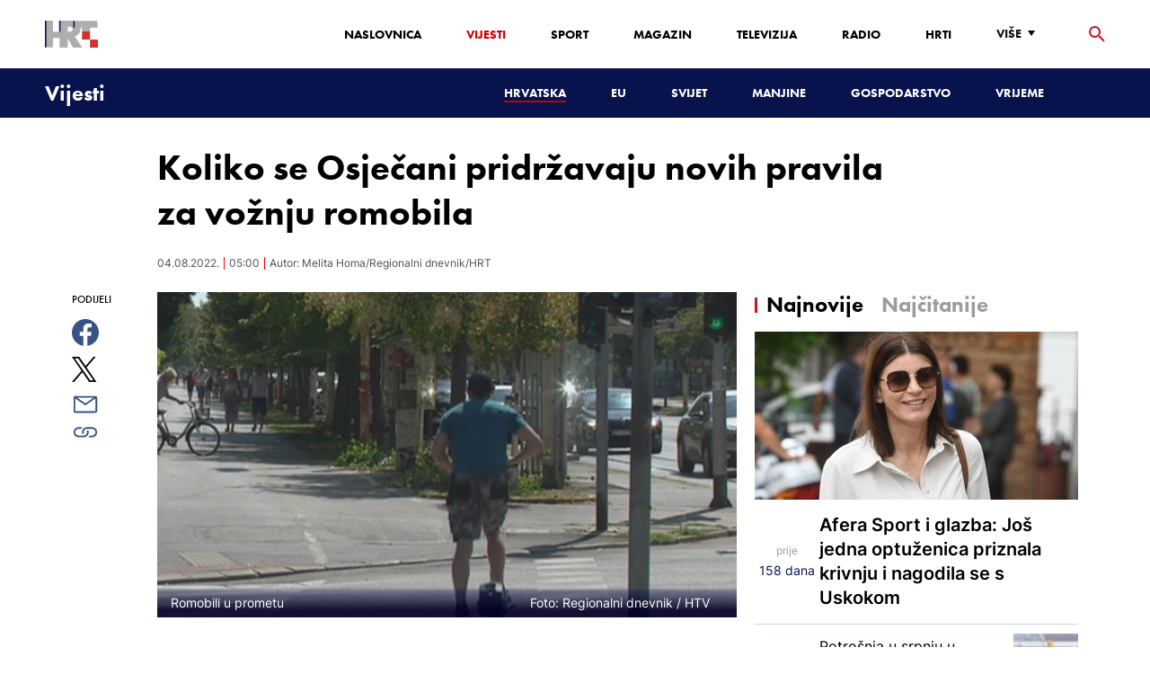

--- FILE ---
content_type: text/html; charset=utf-8
request_url: https://vijesti.hrt.hr/hrvatska/koliko-se-osjecani-pridrzavaju-novih-pravila-za-voznju-romobila-8849209
body_size: 29981
content:
<!DOCTYPE html><html lang="hr"><head><meta charSet="utf-8"/><meta property="og:site_name" content="Hrvatska radiotelevizija"/><meta name="robots" content="max-image-preview:large"/><script type="application/ld+json" id="j1">{"@type":"NewsArticle","mainEntityOfPage":{"@type":"WebPage","@id":"https://vijesti.hrt.hr/hrvatska/koliko-se-osjecani-pridrzavaju-novih-pravila-za-voznju-romobila-8849209"},"headline":"Koliko se Osječani pridržavaju novih pravila za vožnju romobila","description":"Za vozače romobila od prošloga vikenda nova pravila. Izmjenom zakona obvezno je nošenje kacige, ali i gdje i kako se smiju kretati. Koliko se pridržavaju novih odredbi, provjerili smo na osječkim ulicama.\n","image":["https://api.hrt.hr/media/65/0a/romobilrd3822rd38-20220803224734.jpg"],"publisher":{"@type":"Organization","name":"HRT","logo":{"@type":"ImageObject","url":"https://www.hrt.hr/static/hrtFooter.png"}},"datePublished":"2022-08-04T05:00:42.3273040Z","dateModified":"2022-08-04T05:00:42.3273040Z","@context":"https://schema.org","keywords":""}</script><meta name="description" content="Za vozače romobila od prošloga vikenda nova pravila. Izmjenom zakona obvezno je nošenje kacige, ali i gdje i kako se smiju kretati. Koliko se pridržavaju novih odredbi, provjerili smo na osječkim ulicama.
"/><meta name="twitter:description" content="Za vozače romobila od prošloga vikenda nova pravila. Izmjenom zakona obvezno je nošenje kacige, ali i gdje i kako se smiju kretati. Koliko se pridržavaju novih odredbi, provjerili smo na osječkim ulicama.
"/><meta property="og:description" content="Za vozače romobila od prošloga vikenda nova pravila. Izmjenom zakona obvezno je nošenje kacige, ali i gdje i kako se smiju kretati. Koliko se pridržavaju novih odredbi, provjerili smo na osječkim ulicama.
"/><meta property="og:title" content="Koliko se Osječani pridržavaju novih pravila za vožnju romobila"/><meta name="twitter:title" content="Koliko se Osječani pridržavaju novih pravila za vožnju romobila"/><meta name="keywords" content="Promet, Osijek"/><meta property="og:image" content="https://api.hrt.hr/media/65/0a/romobilrd3822rd38-20220803224734.webp"/><meta name="twitter:image" content="https://api.hrt.hr/media/65/0a/romobilrd3822rd38-20220803224734.webp"/><meta property="fb:app_id" content="458467194490146"/><meta name="pubdate" content="2022-08-04T05:00:42.327304Z"/><meta property="og:type" content="article"/><meta property="og:url" content="https://vijesti.hrt.hr/hrvatska/koliko-se-osjecani-pridrzavaju-novih-pravila-za-voznju-romobila-8849209"/><meta name="twitter:card" content="summary_large_image"/><meta name="twitter:site" content="@hrtvijesti"/><link rel="canonical" href="https://vijesti.hrt.hr/hrvatska/koliko-se-osjecani-pridrzavaju-novih-pravila-za-voznju-romobila-8849209"/><meta name="viewport" content="initial-scale=1.0, width=device-width"/><meta name="google-adsense-account" content="ca-pub-3157105357205549"/><title>Koliko se Osječani pridržavaju novih pravila za vožnju romobila - HRT</title><link rel="shortcut icon" href="/favicon.ico"/><link rel="apple-touch-icon" sizes="180x180" href="/hrt-180x180.png"/><link rel="icon" type="image/png" sizes="192x192" href="/hrt-192x192.png"/><link rel="icon" type="image/png" sizes="32x32" href="/hrt-32x32.png"/><link rel="icon" type="image/png" sizes="16x16" href="/hrt-16x16.png"/><link rel="preload" href="/Fonts/HRTweb-FuturaPT/Fonts/1062062/8561ff53-41a4-4747-9832-eae0f022225d.woff2" as="font" crossorigin="anonymous"/><link rel="preload" href="/Fonts/HRTweb-FuturaPT/Fonts/1062014/eefb4a0a-90e8-4703-994a-d58c1de8687e.woff2" as="font" crossorigin="anonymous"/><link rel="preload" href="/Fonts/HRTweb-FuturaPT/Fonts/1062074/91597685-99ad-4a3c-81b0-84491562b714.woff2" as="font" crossorigin="anonymous"/><script async="" src="https://pagead2.googlesyndication.com/pagead/js/adsbygoogle.js?client=ca-pub-8313716281168758" crossorigin="anonymous"></script><script async="" src="https://pagead2.googlesyndication.com/pagead/js/adsbygoogle.js?client=ca-pub-3157105357205549" crossorigin="anonymous"></script><script type="text/javascript" src="/js/iprom.js"></script><script async="" src="https://securepubads.g.doubleclick.net/tag/js/gpt.js"></script><script>
              window.googletag = window.googletag || {cmd: []};
              googletag.cmd.push(function() {
                googletag.defineSlot('/1044012/HRT_underarticle_L_300x300', [[200, 200], [1, 1], [300, 300], [160, 160], [250, 250], [300, 250]], 'div-gpt-ad-1657620534770-0').addService(googletag.pubads());
                googletag.pubads().enableSingleRequest();
                googletag.enableServices();
              });
            </script><script>
              window.googletag = window.googletag || {cmd: []};
              googletag.cmd.push(function() {
                googletag.defineSlot('/1044012/HRT_underarticle_R_300x300', [[300, 300], [1, 1], [200, 200], [250, 250], [300, 250]], 'div-gpt-ad-1657619086178-0').addService(googletag.pubads());
                googletag.pubads().enableSingleRequest();
                googletag.enableServices();
              });
            </script><script>
                  var w2g = w2g || {};
                  w2g.hostname = 'https://www.hrt.hr/';
                  w2g.targeting = {
                    section: ["vijesti"],
                  }; 
              </script><script type="text/javascript" src="https://lib.wtg-ads.com/publisher/www.hrt.hr/lib.min.js" async=""></script><link rel="preload" as="image" imagesrcset="/_next/image?url=https%3A%2F%2Fapi.hrt.hr%2Fmedia%2F65%2F0a%2F740x438-romobilrd3822rd38-20220803224734.webp&amp;w=640&amp;q=100 640w, /_next/image?url=https%3A%2F%2Fapi.hrt.hr%2Fmedia%2F65%2F0a%2F740x438-romobilrd3822rd38-20220803224734.webp&amp;w=750&amp;q=100 750w, /_next/image?url=https%3A%2F%2Fapi.hrt.hr%2Fmedia%2F65%2F0a%2F740x438-romobilrd3822rd38-20220803224734.webp&amp;w=828&amp;q=100 828w, /_next/image?url=https%3A%2F%2Fapi.hrt.hr%2Fmedia%2F65%2F0a%2F740x438-romobilrd3822rd38-20220803224734.webp&amp;w=1080&amp;q=100 1080w, /_next/image?url=https%3A%2F%2Fapi.hrt.hr%2Fmedia%2F65%2F0a%2F740x438-romobilrd3822rd38-20220803224734.webp&amp;w=1200&amp;q=100 1200w, /_next/image?url=https%3A%2F%2Fapi.hrt.hr%2Fmedia%2F65%2F0a%2F740x438-romobilrd3822rd38-20220803224734.webp&amp;w=1920&amp;q=100 1920w, /_next/image?url=https%3A%2F%2Fapi.hrt.hr%2Fmedia%2F65%2F0a%2F740x438-romobilrd3822rd38-20220803224734.webp&amp;w=2048&amp;q=100 2048w, /_next/image?url=https%3A%2F%2Fapi.hrt.hr%2Fmedia%2F65%2F0a%2F740x438-romobilrd3822rd38-20220803224734.webp&amp;w=3840&amp;q=100 3840w" imagesizes="100vw"/><meta name="next-head-count" content="39"/><link rel="preload" href="/_next/static/css/1fdcdaecb9043da01e1f.css" as="style"/><link rel="stylesheet" href="/_next/static/css/1fdcdaecb9043da01e1f.css" data-n-g=""/><link rel="preload" href="/_next/static/css/e1884dfa4c742e66d110.css" as="style"/><link rel="stylesheet" href="/_next/static/css/e1884dfa4c742e66d110.css" data-n-p=""/><noscript data-n-css=""></noscript><link rel="preload" href="/_next/static/chunks/webpack-50bee04d1dc61f8adf5b.js" as="script"/><link rel="preload" href="/_next/static/chunks/framework.50c3b31bc23dfcb1af3f.js" as="script"/><link rel="preload" href="/_next/static/chunks/commons.66f7f6913276c166d3c5.js" as="script"/><link rel="preload" href="/_next/static/chunks/main-16dabd58b4f52b1e2bb9.js" as="script"/><link rel="preload" href="/_next/static/chunks/pages/_app-7f9c22dbeb4b419f5188.js" as="script"/><link rel="preload" href="/_next/static/chunks/75fc9c18.daa6e841d2cb4900e052.js" as="script"/><link rel="preload" href="/_next/static/chunks/e12450fa2f8a4860b0bd45a1ee203cf5b05a71f6.d1f19095797ceed671aa.js" as="script"/><link rel="preload" href="/_next/static/chunks/27f6cc954dc358626446873a98a637301b9e3317.527443d06abdb29a139f.js" as="script"/><link rel="preload" href="/_next/static/chunks/e95df07f7d38fe831e9becdbde808a55a766ba71.7c93d7f2e225f5937400.js" as="script"/><link rel="preload" href="/_next/static/chunks/pages/%5B...slug%5D-23983a3a3e02516fc87d.js" as="script"/></head><body><div id="__next"><div class="w-full overflow-hidden"><header class="relative w-full z-40"><div class="z-50 bg-white relative hidden lg:flex lg:h-30 h-28 text-black2 px-6 sm:px-20"><div class="relative flex w-full justify-between"><a href="/" id="logo" class="my-auto logo dark z-60"></a><nav class="my-auto futuraBlack hidden lg:flex"><ul class="flex text-base"><li class="mr-20"><a href="https://www.hrt.hr" class="text-black uppercase leading-lessTight">Naslovnica</a></li><li class="mr-20"><a href="https://vijesti.hrt.hr" class="text-red2 uppercase leading-lessTight">Vijesti</a></li><li class="mr-20"><a href="https://sport.hrt.hr" class="text-black uppercase leading-lessTight">Sport</a></li><li class="mr-20"><a href="https://magazin.hrt.hr" class="text-black uppercase leading-lessTight">Magazin</a></li><li class="mr-20"><a href="https://hrtprikazuje.hrt.hr" class="text-black uppercase leading-lessTight">Televizija</a></li><li class="mr-20"><a href="https://radio.hrt.hr" class="text-black uppercase leading-lessTight">Radio</a></li><li class="mr-20"><a href="https://hrti.hrt.hr/home" class="text-black uppercase leading-lessTight">HRTi</a></li><div class="relative"><li class="mr-20"><button class="uppercase leading-lessTight flex focus:outline-none" aria-label="Više"><span>Više</span><svg class="align-middle z-50 mr-2 -mt-1.8px" width="20" height="20" viewBox="0 0 20 20" fill="none" xmlns="http://www.w3.org/2000/svg"><path d="M15 8L10.97 14L7 8H15Z" fill="#000000"></path></svg></button></li><div class="hidden lg:block transform absolute subdropdown z-70" style="min-width:200px;top:35px;right:60px;box-shadow:0px 5px 5px 0px rgba(0, 0, 0, 0.4)" tabindex="0"></div></div></ul><button class="focus:outline-none" aria-label="tražilica"><svg width="18" height="18" viewBox="0 0 18 18" fill="none" xmlns="http://www.w3.org/2000/svg"><path d="M6.5 0C8.22391 0 9.87721 0.684819 11.0962 1.90381C12.3152 3.12279 13 4.77609 13 6.5C13 8.11 12.41 9.59 11.44 10.73L11.71 11H12.5L17.5 16L16 17.5L11 12.5V11.71L10.73 11.44C9.55055 12.4468 8.05071 12.9999 6.5 13C4.77609 13 3.12279 12.3152 1.90381 11.0962C0.684819 9.87721 0 8.22391 0 6.5C0 4.77609 0.684819 3.12279 1.90381 1.90381C3.12279 0.684819 4.77609 0 6.5 0ZM6.5 2C4 2 2 4 2 6.5C2 9 4 11 6.5 11C9 11 11 9 11 6.5C11 4 9 2 6.5 2Z" fill="url(#paint0_linear)"></path><defs><linearGradient id="paint0_linear" x1="0" y1="17.5" x2="31.5" y2="-14.5833" gradientUnits="userSpaceOnUse"><stop stop-color="#FF0000"></stop><stop offset="0.989187" stop-color="#444F8D"></stop></linearGradient></defs></svg></button></nav></div><div class="z-50 relative search  "><input type="text" class="focus:outline-none rounded-lg searchInput " placeholder="Pretraži HRT..." value=""/><a href="https://www.hrt.hr/pretraga?q=" class="hidden lg:hidden absolute top-2 bottom-0 my-auto" style="height:18px;left:11px"><svg width="18" height="18" viewBox="0 0 18 18" fill="none" xmlns="http://www.w3.org/2000/svg"><path d="M6.5 0C8.22391 0 9.87721 0.684819 11.0962 1.90381C12.3152 3.12279 13 4.77609 13 6.5C13 8.11 12.41 9.59 11.44 10.73L11.71 11H12.5L17.5 16L16 17.5L11 12.5V11.71L10.73 11.44C9.55055 12.4468 8.05071 12.9999 6.5 13C4.77609 13 3.12279 12.3152 1.90381 11.0962C0.684819 9.87721 0 8.22391 0 6.5C0 4.77609 0.684819 3.12279 1.90381 1.90381C3.12279 0.684819 4.77609 0 6.5 0ZM6.5 2C4 2 2 4 2 6.5C2 9 4 11 6.5 11C9 11 11 9 11 6.5C11 4 9 2 6.5 2Z" fill="#ca0000"></path></svg></a></div><button style="outline:none" class="z-10 hidden absolute right-20 top-0 bottom-0 m-auto lg:hidden" aria-label="zatvori tražilicu"><svg xmlns="http://www.w3.org/2000/svg" height="26" width="26" viewBox="0 0 24 24"><path d="M0 0h24v24H0V0z" fill="none"></path><path d="M19 6.41L17.59 5 12 10.59 6.41 5 5 6.41 10.59 12 5 17.59 6.41 19 12 13.41 17.59 19 19 17.59 13.41 12 19 6.41z" fill="#CA0000"></path></svg></button></div><div class="relative w-full hidden lg:flex lg:px-20 h-22"><div class="absolute inset-0 w-full h-full" style="background-color:#08124C"></div><nav class="flex w-full my-auto justify-between"><a href="/" class="block"><div class="text-2xl relative z-50 futuraBlack text-white">Vijesti</div></a><ul class="my-auto flex text-base text-white futuraBlack"><li class="mr-20 relative z-40"><a href="https://vijesti.hrt.hr/hrvatska" style="border-bottom:2px solid #ca0000" class="uppercase leading-lessTight">Hrvatska</a></li><li class="mr-20 relative z-40"><a href="https://vijesti.hrt.hr/eu" class="uppercase leading-lessTight">EU</a></li><li class="mr-20 relative z-40"><a href="https://vijesti.hrt.hr/svijet" class="uppercase leading-lessTight">Svijet</a></li><li class="mr-20 relative z-40"><a href="https://vijesti.hrt.hr/manjine" class="uppercase leading-lessTight">Manjine</a></li><li class="mr-20 relative z-40"><a href="https://vijesti.hrt.hr/gospodarstvo" class="uppercase leading-lessTight">Gospodarstvo</a></li><li class="mr-20 relative z-40"><a href="https://vrijeme-i-promet.hrt.hr" class="uppercase leading-lessTight">Vrijeme</a></li><li style="width:18px;height:18px"></li></ul></nav></div><div class="w-full relative z-70 lg:hidden"><div class="pt-4 px-8 md:px-16 h-16 flex items-start justify-between bg-white"><a href="/" id="logo" class="logo dark z-60"></a><button class="flex-grow-0 -mt-1.8px" style="outline:none" aria-label="Otvori mobilne meni"><svg width="24" height="24" viewBox="0 0 24 24" fill="none" xmlns="http://www.w3.org/2000/svg"><path d="M3 18V16H21V18H3ZM3 13V11H21V13H3ZM3 8V6H21V8H3Z" fill="#08124C"></path></svg></button></div><div class="relative z-70 flex w-full h-16"><div class="absolute inset-0 w-full h-full z-40" style="background-color:#08124C"></div><div class="z-70 relative w-full h-full flex my-auto"><div style="opacity:1" class="z-50 absolute top-2 left-8 text-xl flex-grow-0 futuraBlack text-white"><a href="/">Vijesti</a></div><ul class="z-40 no-scrollbar pl-62 py-4 w-full overflow-x-scroll relative my-auto flex items-center text-base text-white futuraMid"><li class="mr-12"><a href="https://vijesti.hrt.hr/hrvatska" style="border-bottom:2px solid #ca0000" class="whitespace-no-wrap leading-lessTight">Hrvatska</a></li><li class="mr-12"><a href="https://vijesti.hrt.hr/eu" class="whitespace-no-wrap leading-lessTight">EU</a></li><li class="mr-12"><a href="https://vijesti.hrt.hr/svijet" class="whitespace-no-wrap leading-lessTight">Svijet</a></li><li class="mr-12"><a href="https://vijesti.hrt.hr/manjine" class="whitespace-no-wrap leading-lessTight">Manjine</a></li><li class="mr-12"><a href="https://vijesti.hrt.hr/gospodarstvo" class="whitespace-no-wrap leading-lessTight">Gospodarstvo</a></li><li class="mr-12"><a href="https://vrijeme-i-promet.hrt.hr" class="whitespace-no-wrap leading-lessTight">Vrijeme</a></li><li style="width:18px;height:18px"></li></ul></div></div></div><div class="block lg:hidden transform absolute mobile-subdropdown z-70 rounded-lg" style="z-index:100000" tabindex="0"></div></header><div class="container mx-auto"><div class="-mx-0.2 xl:-mx-4 flex"><div class="hidden xl:block xl:w-1/12 px-0.2 xl:px-4"></div><div class="w-full xl:w-9/12 px-0.2 xl:px-4"><h1 class="futuraBlack text-2xl xl:text-6xl leading-tight mt-5 xl:mt-12">Koliko se Osječani pridržavaju novih pravila za vožnju romobila</h1><div class="flex flex-wrap mt-4 sm:mt-2 xl:mt-10" style="color:#505050"><p class="text-sm leading-tighter">04.08.2022.</p><span class="mx-2 leading-tighter" style="border-left:1px solid #FF0000"></span><p class="text-sm leading-tighter">07:00</p><span class="mx-2 leading-tighter" style="border-left:1px solid #FF0000"></span><p class="text-sm leading-tighter">Autor: <!-- -->Melita Homa/Regionalni dnevnik/HRT</p></div></div></div><div class="-mx-0.2 xl:-mx-4 xl:flex mt-4 xl:mt-10"><div class="hidden xl:block xl:w-1/12 h-screen px-0.2 xl:px-4"><div class="h-screen "><p class="text-sm futura futuraMid">PODIJELI</p><a><div class="mt-4 cursor-pointer"><svg width="30" height="34" viewBox="0 0 24 24" fill="none" xmlns="http://www.w3.org/2000/svg"><path fill="#395185" fill-rule="evenodd" clip-rule="evenodd" d="M13.875 23.8544C19.6118 22.9542 24 17.9896 24 12C24 5.37258 18.6274 0 12 0C5.37258 0 0 5.37258 0 12C0 17.9896 4.38819 22.9542 10.125 23.8544V15.0781H7V11.4531H10.125V8.78125C10.125 7.26042 10.5495 6.08333 11.3984 5.25C12.2474 4.41667 13.3802 4 14.7969 4C15.9948 4 16.9219 4.04688 17.5781 4.14062V7.375L15.6719 7.39062C14.9635 7.39062 14.487 7.53646 14.2422 7.82812C13.9974 8.11979 13.875 8.55729 13.875 9.14062V11.4531H17.4531L16.9844 15.0781H13.875V23.8544Z"></path></svg></div></a><a><div class="mt-4 cursor-pointer"><svg width="28" height="28" viewBox="0 0 40 40" fill="none" xmlns="http://www.w3.org/2000/svg"><path d="M23.2936 16.9373L37.8643 0H34.4115L21.7597 14.7064L11.6548 0H0L15.2806 22.2387L0 40H3.45299L16.8136 24.4695L27.4851 40H39.1399L23.2927 16.9373H23.2936ZM18.5642 22.4346L17.016 20.2201L4.69715 2.59936H10.0007L19.9422 16.8199L21.4904 19.0344L34.4131 37.5189H29.1095L18.5642 22.4354V22.4346Z" fill="#000000"></path></svg></div></a><a title="E-mail" href="mailto:?subject=Koliko se Osječani pridržavaju novih pravila za vožnju romobila&amp;body=https://vijesti.hrt.hr/hrvatska/koliko-se-osjecani-pridrzavaju-novih-pravila-za-voznju-romobila-8849209"><div class="mt-4 cursor-pointer"><svg width="30" height="30" viewBox="0 0 30 30" fill="none" xmlns="http://www.w3.org/2000/svg"><path d="M26.25 5.625H3.75C3.25272 5.625 2.77581 5.82254 2.42417 6.17417C2.07254 6.52581 1.875 7.00272 1.875 7.5V22.5C1.875 22.9973 2.07254 23.4742 2.42417 23.8258C2.77581 24.1775 3.25272 24.375 3.75 24.375H26.25C26.7473 24.375 27.2242 24.1775 27.5758 23.8258C27.9275 23.4742 28.125 22.9973 28.125 22.5V7.5C28.125 7.00272 27.9275 6.52581 27.5758 6.17417C27.2242 5.82254 26.7473 5.625 26.25 5.625ZM24.1875 7.5L15 13.8562L5.8125 7.5H24.1875ZM3.75 22.5V8.35312L14.4656 15.7687C14.6226 15.8776 14.809 15.936 15 15.936C15.191 15.936 15.3774 15.8776 15.5344 15.7687L26.25 8.35312V22.5H3.75Z" fill="#395185"></path></svg></div></a><button style="outline:none"><div class="cursor-pointer"><svg width="30" height="30" viewBox="0 0 30 30" fill="none" xmlns="http://www.w3.org/2000/svg"><path d="M11.9137 10.3125H7.5C6.00816 10.3125 4.57742 10.9051 3.52252 11.96C2.46763 13.0149 1.875 14.4457 1.875 15.9375C1.875 17.4293 2.46763 18.8601 3.52252 19.915C4.57742 20.9699 6.00816 21.5625 7.5 21.5625H13.125C14.0251 21.563 14.9122 21.3474 15.7118 20.9339C16.5114 20.5205 17.2 19.9211 17.7199 19.1863C18.2398 18.4515 18.5757 17.6026 18.6995 16.711C18.8233 15.8194 18.7313 14.9112 18.4312 14.0625H16.875C16.7137 14.0625 16.5562 14.0812 16.4062 14.1206C16.7225 14.6916 16.8842 15.3352 16.8754 15.9878C16.8667 16.6404 16.6878 17.2794 16.3564 17.8417C16.0249 18.4039 15.5525 18.87 14.9858 19.1937C14.4191 19.5174 13.7777 19.6876 13.125 19.6875H7.5C6.50544 19.6875 5.55161 19.2924 4.84835 18.5891C4.14509 17.8859 3.75 16.9321 3.75 15.9375C3.75 14.9429 4.14509 13.9891 4.84835 13.2858C5.55161 12.5826 6.50544 12.1875 7.5 12.1875H10.3781C10.7869 11.4825 11.3062 10.8487 11.9156 10.3125H11.9137Z" fill="#395185"></path><path d="M16.874 10.3125C15.9739 10.312 15.0868 10.5276 14.2872 10.9411C13.4877 11.3545 12.799 11.9539 12.2792 12.6887C11.7593 13.4235 11.4233 14.2724 11.2995 15.164C11.1758 16.0556 11.2677 16.9638 11.5678 17.8125H13.6265C13.2974 17.2424 13.1241 16.5958 13.1241 15.9375C13.1241 15.2793 13.2974 14.6326 13.6265 14.0625C13.9556 13.4925 14.429 13.0191 14.9991 12.6899C15.5691 12.3608 16.2158 12.1875 16.874 12.1875H22.499C23.4936 12.1875 24.4474 12.5826 25.1507 13.2858C25.854 13.9891 26.249 14.9429 26.249 15.9375C26.249 16.9321 25.854 17.8859 25.1507 18.5892C24.4474 19.2924 23.4936 19.6875 22.499 19.6875H19.6209C19.213 20.3914 18.6937 21.0246 18.0834 21.5625H22.499C23.2377 21.5625 23.9692 21.417 24.6516 21.1343C25.3341 20.8516 25.9542 20.4373 26.4765 19.915C26.9988 19.3926 27.4132 18.7726 27.6959 18.0901C27.9785 17.4076 28.124 16.6762 28.124 15.9375C28.124 15.1988 27.9785 14.4674 27.6959 13.7849C27.4132 13.1024 26.9988 12.4824 26.4765 11.96C25.9542 11.4377 25.3341 11.0234 24.6516 10.7407C23.9692 10.458 23.2377 10.3125 22.499 10.3125H16.874Z" fill="#395185"></path></svg></div></button></div></div><div class="w-full xl:w-7/12 px-0.2 xl:px-4 text-lg a-body"><div class="mb-3 xl:mb-12 relative mainArticleImage"><div style="display:block;overflow:hidden;position:relative;box-sizing:border-box;margin:0"><div style="display:block;box-sizing:border-box;padding-top:56.12403100775194%"></div><img alt="Romobili u prometu" sizes="100vw" srcSet="/_next/image?url=https%3A%2F%2Fapi.hrt.hr%2Fmedia%2F65%2F0a%2F740x438-romobilrd3822rd38-20220803224734.webp&amp;w=640&amp;q=100 640w, /_next/image?url=https%3A%2F%2Fapi.hrt.hr%2Fmedia%2F65%2F0a%2F740x438-romobilrd3822rd38-20220803224734.webp&amp;w=750&amp;q=100 750w, /_next/image?url=https%3A%2F%2Fapi.hrt.hr%2Fmedia%2F65%2F0a%2F740x438-romobilrd3822rd38-20220803224734.webp&amp;w=828&amp;q=100 828w, /_next/image?url=https%3A%2F%2Fapi.hrt.hr%2Fmedia%2F65%2F0a%2F740x438-romobilrd3822rd38-20220803224734.webp&amp;w=1080&amp;q=100 1080w, /_next/image?url=https%3A%2F%2Fapi.hrt.hr%2Fmedia%2F65%2F0a%2F740x438-romobilrd3822rd38-20220803224734.webp&amp;w=1200&amp;q=100 1200w, /_next/image?url=https%3A%2F%2Fapi.hrt.hr%2Fmedia%2F65%2F0a%2F740x438-romobilrd3822rd38-20220803224734.webp&amp;w=1920&amp;q=100 1920w, /_next/image?url=https%3A%2F%2Fapi.hrt.hr%2Fmedia%2F65%2F0a%2F740x438-romobilrd3822rd38-20220803224734.webp&amp;w=2048&amp;q=100 2048w, /_next/image?url=https%3A%2F%2Fapi.hrt.hr%2Fmedia%2F65%2F0a%2F740x438-romobilrd3822rd38-20220803224734.webp&amp;w=3840&amp;q=100 3840w" src="/_next/image?url=https%3A%2F%2Fapi.hrt.hr%2Fmedia%2F65%2F0a%2F740x438-romobilrd3822rd38-20220803224734.webp&amp;w=3840&amp;q=100" decoding="async" style="position:absolute;top:0;left:0;bottom:0;right:0;box-sizing:border-box;padding:0;border:none;margin:auto;display:block;width:0;height:0;min-width:100%;max-width:100%;min-height:100%;max-height:100%"/></div><div class="absolute z-10 w-full right-0 bottom-0"><div class="text-white py-3 pl-6 pr-12 flex flex-col xl:flex-row justify-between imageDesc"><div class="leading-lessTight text-sm xl:text-base">Romobili u prometu</div><div class="leading-lessTight text-sm xl:text-base">Foto: <!-- -->Regionalni dnevnik<!-- --> / <!-- -->HTV</div></div></div></div><div class="hidden md:flex xl:flex xl:hidden mb-4"><span class="mr-4"><a><div class="mt-4 cursor-pointer"><svg width="30" height="31" viewBox="0 0 24 24" fill="none" xmlns="http://www.w3.org/2000/svg"><path fill="#395185" fill-rule="evenodd" clip-rule="evenodd" d="M13.875 23.8544C19.6118 22.9542 24 17.9896 24 12C24 5.37258 18.6274 0 12 0C5.37258 0 0 5.37258 0 12C0 17.9896 4.38819 22.9542 10.125 23.8544V15.0781H7V11.4531H10.125V8.78125C10.125 7.26042 10.5495 6.08333 11.3984 5.25C12.2474 4.41667 13.3802 4 14.7969 4C15.9948 4 16.9219 4.04688 17.5781 4.14062V7.375L15.6719 7.39062C14.9635 7.39062 14.487 7.53646 14.2422 7.82812C13.9974 8.11979 13.875 8.55729 13.875 9.14062V11.4531H17.4531L16.9844 15.0781H13.875V23.8544Z"></path></svg></div></a></span><span class="mr-4"><a><div class="mt-4 cursor-pointer"><svg width="28" height="28" viewBox="0 0 40 40" fill="none" xmlns="http://www.w3.org/2000/svg"><path d="M23.2936 16.9373L37.8643 0H34.4115L21.7597 14.7064L11.6548 0H0L15.2806 22.2387L0 40H3.45299L16.8136 24.4695L27.4851 40H39.1399L23.2927 16.9373H23.2936ZM18.5642 22.4346L17.016 20.2201L4.69715 2.59936H10.0007L19.9422 16.8199L21.4904 19.0344L34.4131 37.5189H29.1095L18.5642 22.4354V22.4346Z" fill="#000000"></path></svg></div></a></span><span class="mr-4"><a href="https://api.whatsapp.com/send?text=https://vijesti.hrt.hr/hrvatska/koliko-se-osjecani-pridrzavaju-novih-pravila-za-voznju-romobila-8849209" target="_blank"><div class="mt-4 cursor-pointer"><svg width="30" height="31" viewBox="0 0 30 30" fill="none" xmlns="http://www.w3.org/2000/svg"><path d="M15.045 7.63684C10.5013 7.63684 6.80625 11.6543 6.80375 16.5919C6.8025 18.6075 7.34625 20.1174 8.25875 21.6967L7.42625 25.002L10.5438 24.1132C11.94 25.0143 13.2737 25.5552 15.0375 25.5552C19.5775 25.5552 23.2762 21.5377 23.2775 16.5987C23.2812 11.6503 19.6 7.6382 15.045 7.63684ZM19.89 20.4436C19.6838 21.0729 18.6938 21.6464 18.2188 21.7239C17.7925 21.7932 17.2525 21.8217 16.6587 21.6179C16.2987 21.4942 15.8375 21.3284 15.2475 21.0511C12.7638 19.885 11.1413 17.1655 11.0175 16.9861C10.8938 16.8067 10.0063 15.5264 10.0063 14.2013C10.0063 12.8762 10.6462 12.2252 10.8725 11.9547C11.1 11.6829 11.3675 11.6149 11.5325 11.6149L12.0075 11.6244C12.16 11.6326 12.3638 11.5619 12.565 12.0865C12.7712 12.6261 13.2662 13.9512 13.3288 14.0858C13.39 14.2203 13.4325 14.378 13.3488 14.5574C13.2662 14.7368 13.225 14.8496 13.1012 15.0059L12.73 15.4775C12.6062 15.612 12.4775 15.7574 12.6213 16.0265C12.7663 16.2957 13.2625 17.1777 13.9988 17.8912C14.945 18.8086 15.7425 19.0927 15.99 19.2272C16.2375 19.3618 16.3825 19.34 16.5262 19.1593C16.6712 18.9799 17.145 18.3737 17.31 18.1033C17.475 17.8328 17.64 17.879 17.8675 17.9687C18.095 18.0584 19.3125 18.7094 19.56 18.8453C19.8075 18.9799 19.9725 19.0478 20.035 19.1593C20.0963 19.2748 20.0963 19.8144 19.89 20.4436ZM0 0.380615V32.999H30V0.380615H0H0ZM15.0413 27.375C13.3825 27.375 11.7488 26.9224 10.3013 26.0635L5.0475 27.5626L6.45375 21.9794C5.58625 20.3458 5.13 18.492 5.13125 16.5919C5.13375 10.65 9.57875 5.81701 15.0413 5.81701C17.6925 5.81837 20.1812 6.94098 22.0525 8.97691C23.9237 11.0128 24.9538 13.7215 24.9525 16.6001C24.95 22.5421 20.5037 27.375 15.0413 27.375Z" fill="#4DCB5B"></path></svg></div></a></span><span class="mr-4"><a title="E-mail" href="mailto:?subject=Koliko se Osječani pridržavaju novih pravila za vožnju romobila&amp;body=https://vijesti.hrt.hr/hrvatska/koliko-se-osjecani-pridrzavaju-novih-pravila-za-voznju-romobila-8849209"><div class="mt-4 cursor-pointer"><svg width="30" height="30" viewBox="0 0 30 30" fill="none" xmlns="http://www.w3.org/2000/svg"><path d="M26.25 5.625H3.75C3.25272 5.625 2.77581 5.82254 2.42417 6.17417C2.07254 6.52581 1.875 7.00272 1.875 7.5V22.5C1.875 22.9973 2.07254 23.4742 2.42417 23.8258C2.77581 24.1775 3.25272 24.375 3.75 24.375H26.25C26.7473 24.375 27.2242 24.1775 27.5758 23.8258C27.9275 23.4742 28.125 22.9973 28.125 22.5V7.5C28.125 7.00272 27.9275 6.52581 27.5758 6.17417C27.2242 5.82254 26.7473 5.625 26.25 5.625ZM24.1875 7.5L15 13.8562L5.8125 7.5H24.1875ZM3.75 22.5V8.35312L14.4656 15.7687C14.6226 15.8776 14.809 15.936 15 15.936C15.191 15.936 15.3774 15.8776 15.5344 15.7687L26.25 8.35312V22.5H3.75Z" fill="#395185"></path></svg></div></a></span><span class="mr-4 flex pt-2"><button style="outline:none"><div class="cursor-pointer"><svg width="30" height="30" viewBox="0 0 30 30" fill="none" xmlns="http://www.w3.org/2000/svg"><path d="M11.9137 10.3125H7.5C6.00816 10.3125 4.57742 10.9051 3.52252 11.96C2.46763 13.0149 1.875 14.4457 1.875 15.9375C1.875 17.4293 2.46763 18.8601 3.52252 19.915C4.57742 20.9699 6.00816 21.5625 7.5 21.5625H13.125C14.0251 21.563 14.9122 21.3474 15.7118 20.9339C16.5114 20.5205 17.2 19.9211 17.7199 19.1863C18.2398 18.4515 18.5757 17.6026 18.6995 16.711C18.8233 15.8194 18.7313 14.9112 18.4312 14.0625H16.875C16.7137 14.0625 16.5562 14.0812 16.4062 14.1206C16.7225 14.6916 16.8842 15.3352 16.8754 15.9878C16.8667 16.6404 16.6878 17.2794 16.3564 17.8417C16.0249 18.4039 15.5525 18.87 14.9858 19.1937C14.4191 19.5174 13.7777 19.6876 13.125 19.6875H7.5C6.50544 19.6875 5.55161 19.2924 4.84835 18.5891C4.14509 17.8859 3.75 16.9321 3.75 15.9375C3.75 14.9429 4.14509 13.9891 4.84835 13.2858C5.55161 12.5826 6.50544 12.1875 7.5 12.1875H10.3781C10.7869 11.4825 11.3062 10.8487 11.9156 10.3125H11.9137Z" fill="#395185"></path><path d="M16.874 10.3125C15.9739 10.312 15.0868 10.5276 14.2872 10.9411C13.4877 11.3545 12.799 11.9539 12.2792 12.6887C11.7593 13.4235 11.4233 14.2724 11.2995 15.164C11.1758 16.0556 11.2677 16.9638 11.5678 17.8125H13.6265C13.2974 17.2424 13.1241 16.5958 13.1241 15.9375C13.1241 15.2793 13.2974 14.6326 13.6265 14.0625C13.9556 13.4925 14.429 13.0191 14.9991 12.6899C15.5691 12.3608 16.2158 12.1875 16.874 12.1875H22.499C23.4936 12.1875 24.4474 12.5826 25.1507 13.2858C25.854 13.9891 26.249 14.9429 26.249 15.9375C26.249 16.9321 25.854 17.8859 25.1507 18.5892C24.4474 19.2924 23.4936 19.6875 22.499 19.6875H19.6209C19.213 20.3914 18.6937 21.0246 18.0834 21.5625H22.499C23.2377 21.5625 23.9692 21.417 24.6516 21.1343C25.3341 20.8516 25.9542 20.4373 26.4765 19.915C26.9988 19.3926 27.4132 18.7726 27.6959 18.0901C27.9785 17.4076 28.124 16.6762 28.124 15.9375C28.124 15.1988 27.9785 14.4674 27.6959 13.7849C27.4132 13.1024 26.9988 12.4824 26.4765 11.96C25.9542 11.4377 25.3341 11.0234 24.6516 10.7407C23.9692 10.458 23.2377 10.3125 22.499 10.3125H16.874Z" fill="#395185"></path></svg></div></button></span></div><div class="p-0 w-full mb-8 xl:mb-12 font-semibold xl:w-85 text-lg articleText"><p>Za vozače romobila od prošloga vikenda nova pravila. Izmjenom zakona obvezno je nošenje kacige, ali i gdje i kako se smiju kretati. Koliko se pridržavaju novih odredbi, provjerili smo na osječkim ulicama.</p><p>
</p></div><div id="wtg_inarticle_desktop_1" class="hidden xl:block mb-8"></div><div id="wtg_inarticle_mobile_1" class="block xl:hidden mb-8"></div><div class="w-full xl:w-85 my-12"><div class="w-full flex py-4 " style="border-bottom:1px solid rgba(0, 0, 0, 0.3)"><div class="mr-4" style="margin-top:2px"><svg width="14" height="14" viewBox="0 0 14 14" fill="none" xmlns="http://www.w3.org/2000/svg"><path d="M2.91663 1.75L4.69988 0L11.6666 7L4.69988 14L2.91663 12.25L8.16662 7L2.91663 1.75Z" fill="#FF0000"></path></svg></div><a href="https://magazin.hrt.hr/sretni-i-zdravi/romobili-u-zakon-ulaze-kao-nova-kategorija-vozila-7609753" class="w-8/12 mr-8 leading-lessTight text-lg">Romobili u zakon ulaze kao nova kategorija vozila</a><div class="relative" style="width:133px;height:75px"><div style="display:block;overflow:hidden;position:absolute;top:0;left:0;bottom:0;right:0;box-sizing:border-box;margin:0"><noscript><img alt="Arhiva" srcSet="/_next/image?url=https%3A%2F%2Fapi.hrt.hr%2Fmedia%2F38%2F17%2F240x135-shutterstock-1880833873-20220201114502.webp&amp;w=640&amp;q=100 640w, /_next/image?url=https%3A%2F%2Fapi.hrt.hr%2Fmedia%2F38%2F17%2F240x135-shutterstock-1880833873-20220201114502.webp&amp;w=750&amp;q=100 750w, /_next/image?url=https%3A%2F%2Fapi.hrt.hr%2Fmedia%2F38%2F17%2F240x135-shutterstock-1880833873-20220201114502.webp&amp;w=828&amp;q=100 828w, /_next/image?url=https%3A%2F%2Fapi.hrt.hr%2Fmedia%2F38%2F17%2F240x135-shutterstock-1880833873-20220201114502.webp&amp;w=1080&amp;q=100 1080w, /_next/image?url=https%3A%2F%2Fapi.hrt.hr%2Fmedia%2F38%2F17%2F240x135-shutterstock-1880833873-20220201114502.webp&amp;w=1200&amp;q=100 1200w, /_next/image?url=https%3A%2F%2Fapi.hrt.hr%2Fmedia%2F38%2F17%2F240x135-shutterstock-1880833873-20220201114502.webp&amp;w=1920&amp;q=100 1920w, /_next/image?url=https%3A%2F%2Fapi.hrt.hr%2Fmedia%2F38%2F17%2F240x135-shutterstock-1880833873-20220201114502.webp&amp;w=2048&amp;q=100 2048w, /_next/image?url=https%3A%2F%2Fapi.hrt.hr%2Fmedia%2F38%2F17%2F240x135-shutterstock-1880833873-20220201114502.webp&amp;w=3840&amp;q=100 3840w" src="https://api.hrt.hr/media/38/17/240x135-shutterstock-1880833873-20220201114502.webp" decoding="async" style="position:absolute;top:0;left:0;bottom:0;right:0;box-sizing:border-box;padding:0;border:none;margin:auto;display:block;width:0;height:0;min-width:100%;max-width:100%;min-height:100%;max-height:100%;object-fit:cover"/></noscript><img alt="Arhiva" src="[data-uri]" decoding="async" style="position:absolute;top:0;left:0;bottom:0;right:0;box-sizing:border-box;padding:0;border:none;margin:auto;display:block;width:0;height:0;min-width:100%;max-width:100%;min-height:100%;max-height:100%;object-fit:cover"/></div></div></div><div class="w-full flex py-4 "><div class="mr-4" style="margin-top:2px"><svg width="14" height="14" viewBox="0 0 14 14" fill="none" xmlns="http://www.w3.org/2000/svg"><path d="M2.91663 1.75L4.69988 0L11.6666 7L4.69988 14L2.91663 12.25L8.16662 7L2.91663 1.75Z" fill="#FF0000"></path></svg></div><a href="https://vijesti.hrt.hr/hrvatska/sto-ako-vas-pregazi-romobil-714948" class="w-8/12 mr-8 leading-lessTight text-lg">Što ako vas pregazi - romobil?</a><div class="relative" style="width:133px;height:75px"><div style="display:block;overflow:hidden;position:absolute;top:0;left:0;bottom:0;right:0;box-sizing:border-box;margin:0"><noscript><img alt="default error photo" srcSet="/_next/image?url=%2Fstatic%2Fnot-found.jpg&amp;w=640&amp;q=100 640w, /_next/image?url=%2Fstatic%2Fnot-found.jpg&amp;w=750&amp;q=100 750w, /_next/image?url=%2Fstatic%2Fnot-found.jpg&amp;w=828&amp;q=100 828w, /_next/image?url=%2Fstatic%2Fnot-found.jpg&amp;w=1080&amp;q=100 1080w, /_next/image?url=%2Fstatic%2Fnot-found.jpg&amp;w=1200&amp;q=100 1200w, /_next/image?url=%2Fstatic%2Fnot-found.jpg&amp;w=1920&amp;q=100 1920w, /_next/image?url=%2Fstatic%2Fnot-found.jpg&amp;w=2048&amp;q=100 2048w, /_next/image?url=%2Fstatic%2Fnot-found.jpg&amp;w=3840&amp;q=100 3840w" src="/static/not-found.jpg" decoding="async" style="position:absolute;top:0;left:0;bottom:0;right:0;box-sizing:border-box;padding:0;border:none;margin:auto;display:block;width:0;height:0;min-width:100%;max-width:100%;min-height:100%;max-height:100%;object-fit:cover"/></noscript><img alt="default error photo" src="[data-uri]" decoding="async" style="position:absolute;top:0;left:0;bottom:0;right:0;box-sizing:border-box;padding:0;border:none;margin:auto;display:block;width:0;height:0;min-width:100%;max-width:100%;min-height:100%;max-height:100%;object-fit:cover"/></div></div></div></div><div class="p-0 mb-12 w-full xl:w-85 text-lg articleText"><p>Osim što je grad biciklista, Osijek postaje i grad romobila. U ravničarskom kraju vožnja romobilom postala je vrlo popularna. Među onima koji se često koriste ovom vrstom prijevoza jest i <strong>Ago. </strong><br><br>- Evo sad sam se išao provozati malo rekreativno. Na posao idem, svuda gdje mi je preblizu autom, a predaleko pješke idem romobilom., kaže Ago koji ovih dana planira kupiti i kacigu jer ju prema novim zakonskim odredbama mora imati. <br><br>Zakonske odredbe na snazi su tek koji dan, pa policija djeluje preventivno i edukativno. <br><br>- Još uvijek upozoravamo, danas je tek peti dan od stupanja zakona na snagu. Već od sljedećeg tjedna krenut ćemo s planiranjem ciljanih akcija kako bi usmjerili te vozače da poštuju prometne propise, kaže <strong>Ivan Svitlanović</strong>, pomoćnik načelnika postaje Prometne policije Osijek. <br><br>Romobili kao osobna vozila ne smiju postizati brzinu veću od brže od 25 kilometara na sat, čemu se prilagodio i davatelj javne usluge ograničivši brzinu na 20 kilometara, a noću na 15. Jednako tako ugradili su sigurnosnu značajku za sprečavanje vožnje pod utjecajem alkohola i vožnje u dvoje. Sve bi to trebalo povećati sigurnost vozača romobila, ali i svih oko njih. Svitlanović dodaje kako su tijekom 2022. zabilježili 3 prometne nesreće u kojoj su sudjelovali vozači romobila. Dvije osobe su teško ozlijeđene, a jedna lako. <br><br>Među novim propisima stoji i odredba da, u slučaju manje vidljivosti danju i obavezno noću, vozači romobila moraju nositi reflektirajuću odjeću, te da ne smiju imati više od 0,5 promila alkohola u krvi. Također, djeca mlađa od 14 godina ne smiju voziti električne romobile, a za kršenje te odredbe, odgovarat će njihovi roditelji.</p></div><div class="mb-12 xl:w-85"><div class="jw_video"><div id="hrt_player6138942"></div></div></div><div class="w-full flex flex-wrap -mx-4"><a href="https://www.hrt.hr/tag/promet" class="px-5 py-1.8px mx-4 mt-4 rounded-full text-base bg-gray6 text-gray3 whitespace-no-wrap hover:bg-blue hover:text-gray6">#<!-- -->Promet</a><a href="https://www.hrt.hr/tag/osijek" class="px-5 py-1.8px mx-4 mt-4 rounded-full text-base bg-gray6 text-gray3 whitespace-no-wrap hover:bg-blue hover:text-gray6">#<!-- -->Osijek</a></div><p class="font-semibold mt-12 xl:w-85 default-text">Vijesti HRT-a pratite na svojim pametnim telefonima i tabletima putem aplikacija za <a href="https://apps.apple.com/hr/app/hrtvijesti/id1457183989?l=hr">iOS </a>i <a href="https://play.google.com/store/apps/details?id=hr.hrt.vijesti">Android</a>. Pratite nas i na društvenim mrežama<a href="https://www.facebook.com/HRTvijesti/"> Facebook</a>,<a href="https://twitter.com/hrtvijesti"> Twitter</a>,<a href="https://www.instagram.com/hrvatska_radiotelevizija/"> Instagram</a>,<a href="https://www.tiktok.com/@hrvatska_radiotelevizija"> TikTok</a> i<a href="https://www.youtube.com/user/HRTnovimediji"> YouTube</a>!</p><div class="mt-12 xl:flex"><div>
                                <div id='div-gpt-ad-1657620534770-0' style='min-width: 160px; min-height: 160px;'>
                                    <script>
                                        googletag.cmd.push(function() { googletag.display('div-gpt-ad-1657620534770-0'); });
                                    </script>
                                </div>
                            </div><div class="mt-12 xl:mt-0 xl:ml-20">
                                <div id='div-gpt-ad-1657619086178-0' style='min-width: 200px; min-height: 200px;'>
                                    <script>
                                        googletag.cmd.push(function() { googletag.display('div-gpt-ad-1657619086178-0'); });
                                    </script>
                                </div>
                            </div></div></div><div class="block w-full px-0.2 xl:w-4/12 xl:px-4 mt-16 xl:mt-0"><div class="flex items-center"><span class="redLine mr-4"></span><button style="outline:none"><h2 class="text-1xl xl:text-2xl futuraBlack xl:-mt-1 leading-midTight">Najnovije</h2></button><button style="outline:none"><h2 class="text-1xl xl:text-2xl ml-8 futuraBlack xl:-mt-1 leading-midTight text-gray2">Najčitanije</h2></button></div><div class="my-6"><a href="https://vijesti.hrt.hr/hrvatska/afera-sport-i-glazba-priznala-krivnju-i-nagodila-se-s-uskokom-12310397"><div class="relative latest-in-article-sidebar"><div style="display:block;overflow:hidden;position:absolute;top:0;left:0;bottom:0;right:0;box-sizing:border-box;margin:0"><noscript><img alt="Josipa Pleslić" srcSet="/_next/image?url=https%3A%2F%2Fapi.hrt.hr%2Fmedia%2F94%2Fbc%2F360x194-pxl-130624-116047446-20241112152035.webp&amp;w=640&amp;q=100 640w, /_next/image?url=https%3A%2F%2Fapi.hrt.hr%2Fmedia%2F94%2Fbc%2F360x194-pxl-130624-116047446-20241112152035.webp&amp;w=750&amp;q=100 750w, /_next/image?url=https%3A%2F%2Fapi.hrt.hr%2Fmedia%2F94%2Fbc%2F360x194-pxl-130624-116047446-20241112152035.webp&amp;w=828&amp;q=100 828w, /_next/image?url=https%3A%2F%2Fapi.hrt.hr%2Fmedia%2F94%2Fbc%2F360x194-pxl-130624-116047446-20241112152035.webp&amp;w=1080&amp;q=100 1080w, /_next/image?url=https%3A%2F%2Fapi.hrt.hr%2Fmedia%2F94%2Fbc%2F360x194-pxl-130624-116047446-20241112152035.webp&amp;w=1200&amp;q=100 1200w, /_next/image?url=https%3A%2F%2Fapi.hrt.hr%2Fmedia%2F94%2Fbc%2F360x194-pxl-130624-116047446-20241112152035.webp&amp;w=1920&amp;q=100 1920w, /_next/image?url=https%3A%2F%2Fapi.hrt.hr%2Fmedia%2F94%2Fbc%2F360x194-pxl-130624-116047446-20241112152035.webp&amp;w=2048&amp;q=100 2048w, /_next/image?url=https%3A%2F%2Fapi.hrt.hr%2Fmedia%2F94%2Fbc%2F360x194-pxl-130624-116047446-20241112152035.webp&amp;w=3840&amp;q=100 3840w" src="https://api.hrt.hr/media/94/bc/360x194-pxl-130624-116047446-20241112152035.webp" decoding="async" style="position:absolute;top:0;left:0;bottom:0;right:0;box-sizing:border-box;padding:0;border:none;margin:auto;display:block;width:0;height:0;min-width:100%;max-width:100%;min-height:100%;max-height:100%;object-fit:cover"/></noscript><img alt="Josipa Pleslić" src="[data-uri]" decoding="async" style="position:absolute;top:0;left:0;bottom:0;right:0;box-sizing:border-box;padding:0;border:none;margin:auto;display:block;width:0;height:0;min-width:100%;max-width:100%;min-height:100%;max-height:100%;object-fit:cover"/></div></div><div class="mt-6 grid grid-cols-10 gap-y-2"><div class="col-start-0 col-span-2 flex py-0 pl-2 text-center "><div class="my-auto"><p class="text-sm mb-1 text-gray2">prije</p><p class="font-normal my-auto text-blue text-base">8 min</p></div></div><h3 class="col-start-3 col-span-8  text-l my-auto xl:text-xl font-semibold leading-lessTight">Afera Sport i glazba: Još jedna optuženica priznala krivnju i nagodila se s Uskokom</h3></div></a></div><a href="https://vijesti.hrt.hr/gospodarstvo/potrosnja-u-srpnju-u-odnosu-na-lipanj-pala-za-4-rast-na-godisnjoj-razini-12310427" class="block py-4 grid grid-cols-10 gap-y-2 border-solid border-t border-gray-400"><div class="col-start-1 col-span-2 flex text-center py-0 pl-2 "><div class="my-auto"><p class=" text-sm mb-1 text-gray2">prije</p><p class="font-normal my-auto text-blue text-base">17 min</p></div></div><div class="col-start-3 col-span-6 pr-2 xl:pr-2 flex"><h3 class="text-lg my-auto leading-lessTight">Potrošnja u srpnju u odnosu na lipanj pala za 4%, rast na godišnjoj razini </h3></div><div class="col-start-9 col-span-2 flex"><div class="my-auto relative" style="height:71px;width:75px"><div style="display:block;overflow:hidden;position:absolute;top:0;left:0;bottom:0;right:0;box-sizing:border-box;margin:0"><noscript><img alt="Porast potrošnje u maloprodaji" srcSet="/_next/image?url=https%3A%2F%2Fapi.hrt.hr%2Fmedia%2F75%2F6b%2F135x76-shutterstock-2125898951-20250829093811.webp&amp;w=640&amp;q=100 640w, /_next/image?url=https%3A%2F%2Fapi.hrt.hr%2Fmedia%2F75%2F6b%2F135x76-shutterstock-2125898951-20250829093811.webp&amp;w=750&amp;q=100 750w, /_next/image?url=https%3A%2F%2Fapi.hrt.hr%2Fmedia%2F75%2F6b%2F135x76-shutterstock-2125898951-20250829093811.webp&amp;w=828&amp;q=100 828w, /_next/image?url=https%3A%2F%2Fapi.hrt.hr%2Fmedia%2F75%2F6b%2F135x76-shutterstock-2125898951-20250829093811.webp&amp;w=1080&amp;q=100 1080w, /_next/image?url=https%3A%2F%2Fapi.hrt.hr%2Fmedia%2F75%2F6b%2F135x76-shutterstock-2125898951-20250829093811.webp&amp;w=1200&amp;q=100 1200w, /_next/image?url=https%3A%2F%2Fapi.hrt.hr%2Fmedia%2F75%2F6b%2F135x76-shutterstock-2125898951-20250829093811.webp&amp;w=1920&amp;q=100 1920w, /_next/image?url=https%3A%2F%2Fapi.hrt.hr%2Fmedia%2F75%2F6b%2F135x76-shutterstock-2125898951-20250829093811.webp&amp;w=2048&amp;q=100 2048w, /_next/image?url=https%3A%2F%2Fapi.hrt.hr%2Fmedia%2F75%2F6b%2F135x76-shutterstock-2125898951-20250829093811.webp&amp;w=3840&amp;q=100 3840w" src="https://api.hrt.hr/media/75/6b/135x76-shutterstock-2125898951-20250829093811.webp" decoding="async" style="position:absolute;top:0;left:0;bottom:0;right:0;box-sizing:border-box;padding:0;border:none;margin:auto;display:block;width:0;height:0;min-width:100%;max-width:100%;min-height:100%;max-height:100%;object-fit:cover"/></noscript><img alt="Porast potrošnje u maloprodaji" src="[data-uri]" decoding="async" style="position:absolute;top:0;left:0;bottom:0;right:0;box-sizing:border-box;padding:0;border:none;margin:auto;display:block;width:0;height:0;min-width:100%;max-width:100%;min-height:100%;max-height:100%;object-fit:cover"/></div></div></div></a><a href="https://vijesti.hrt.hr/gospodarstvo/vlajcic-se-sastao-s-predstavnicima-udruge-baby-beef-12310417" class="block py-4 grid grid-cols-10 gap-y-2 border-solid border-t border-gray-400"><div class="col-start-1 col-span-2 flex text-center py-0 pl-2 "><div class="my-auto"><p class=" text-sm mb-1 text-gray2">prije</p><p class="font-normal my-auto text-blue text-base">33 min</p></div></div><div class="col-start-3 col-span-6 pr-2 xl:pr-2 flex"><h3 class="text-lg my-auto leading-lessTight">Vlajčić se sastao s predstavnicima udruge Baby Beef</h3></div><div class="col-start-9 col-span-2 flex"><div class="my-auto relative" style="height:71px;width:75px"><div style="display:block;overflow:hidden;position:absolute;top:0;left:0;bottom:0;right:0;box-sizing:border-box;margin:0"><noscript><img alt="Vlajčić se sastao s predstavnicima udruge Baby Beef" srcSet="/_next/image?url=https%3A%2F%2Fapi.hrt.hr%2Fmedia%2F5a%2Fe9%2F135x76-baby-beef1-20250829092427.webp&amp;w=640&amp;q=100 640w, /_next/image?url=https%3A%2F%2Fapi.hrt.hr%2Fmedia%2F5a%2Fe9%2F135x76-baby-beef1-20250829092427.webp&amp;w=750&amp;q=100 750w, /_next/image?url=https%3A%2F%2Fapi.hrt.hr%2Fmedia%2F5a%2Fe9%2F135x76-baby-beef1-20250829092427.webp&amp;w=828&amp;q=100 828w, /_next/image?url=https%3A%2F%2Fapi.hrt.hr%2Fmedia%2F5a%2Fe9%2F135x76-baby-beef1-20250829092427.webp&amp;w=1080&amp;q=100 1080w, /_next/image?url=https%3A%2F%2Fapi.hrt.hr%2Fmedia%2F5a%2Fe9%2F135x76-baby-beef1-20250829092427.webp&amp;w=1200&amp;q=100 1200w, /_next/image?url=https%3A%2F%2Fapi.hrt.hr%2Fmedia%2F5a%2Fe9%2F135x76-baby-beef1-20250829092427.webp&amp;w=1920&amp;q=100 1920w, /_next/image?url=https%3A%2F%2Fapi.hrt.hr%2Fmedia%2F5a%2Fe9%2F135x76-baby-beef1-20250829092427.webp&amp;w=2048&amp;q=100 2048w, /_next/image?url=https%3A%2F%2Fapi.hrt.hr%2Fmedia%2F5a%2Fe9%2F135x76-baby-beef1-20250829092427.webp&amp;w=3840&amp;q=100 3840w" src="https://api.hrt.hr/media/5a/e9/135x76-baby-beef1-20250829092427.webp" decoding="async" style="position:absolute;top:0;left:0;bottom:0;right:0;box-sizing:border-box;padding:0;border:none;margin:auto;display:block;width:0;height:0;min-width:100%;max-width:100%;min-height:100%;max-height:100%;object-fit:cover"/></noscript><img alt="Vlajčić se sastao s predstavnicima udruge Baby Beef" src="[data-uri]" decoding="async" style="position:absolute;top:0;left:0;bottom:0;right:0;box-sizing:border-box;padding:0;border:none;margin:auto;display:block;width:0;height:0;min-width:100%;max-width:100%;min-height:100%;max-height:100%;object-fit:cover"/></div></div></div></a><a href="https://vijesti.hrt.hr/svijet/izrael-se-priprema-na-preuzimanje-gaze-obitelji-bjeze-pred-ofenzivom-12310414" class="block py-4 grid grid-cols-10 gap-y-2 border-solid border-t border-gray-400"><div class="col-start-1 col-span-2 flex text-center py-0 pl-2 "><div class="my-auto"><p class=" text-sm mb-1 text-gray2">prije</p><p class="font-normal my-auto text-blue text-base">35 min</p></div></div><div class="col-start-3 col-span-6 pr-2 xl:pr-2 flex"><h3 class="text-lg my-auto leading-lessTight">Izrael se priprema na preuzimanje Gaze, obitelji bježe pred ofenzivom</h3></div><div class="col-start-9 col-span-2 flex"><div class="my-auto relative" style="height:71px;width:75px"><div style="display:block;overflow:hidden;position:absolute;top:0;left:0;bottom:0;right:0;box-sizing:border-box;margin:0"><noscript><img alt="Izraelski tenkovi na ganici Pojasa Gaze" srcSet="/_next/image?url=https%3A%2F%2Fapi.hrt.hr%2Fmedia%2F88%2Fa1%2F135x76-2025-08-29t074518z-1511069798-rc2tegakhtvi-rtrmadp-3-israel-palestinians-britain-arms-20250829092728.webp&amp;w=640&amp;q=100 640w, /_next/image?url=https%3A%2F%2Fapi.hrt.hr%2Fmedia%2F88%2Fa1%2F135x76-2025-08-29t074518z-1511069798-rc2tegakhtvi-rtrmadp-3-israel-palestinians-britain-arms-20250829092728.webp&amp;w=750&amp;q=100 750w, /_next/image?url=https%3A%2F%2Fapi.hrt.hr%2Fmedia%2F88%2Fa1%2F135x76-2025-08-29t074518z-1511069798-rc2tegakhtvi-rtrmadp-3-israel-palestinians-britain-arms-20250829092728.webp&amp;w=828&amp;q=100 828w, /_next/image?url=https%3A%2F%2Fapi.hrt.hr%2Fmedia%2F88%2Fa1%2F135x76-2025-08-29t074518z-1511069798-rc2tegakhtvi-rtrmadp-3-israel-palestinians-britain-arms-20250829092728.webp&amp;w=1080&amp;q=100 1080w, /_next/image?url=https%3A%2F%2Fapi.hrt.hr%2Fmedia%2F88%2Fa1%2F135x76-2025-08-29t074518z-1511069798-rc2tegakhtvi-rtrmadp-3-israel-palestinians-britain-arms-20250829092728.webp&amp;w=1200&amp;q=100 1200w, /_next/image?url=https%3A%2F%2Fapi.hrt.hr%2Fmedia%2F88%2Fa1%2F135x76-2025-08-29t074518z-1511069798-rc2tegakhtvi-rtrmadp-3-israel-palestinians-britain-arms-20250829092728.webp&amp;w=1920&amp;q=100 1920w, /_next/image?url=https%3A%2F%2Fapi.hrt.hr%2Fmedia%2F88%2Fa1%2F135x76-2025-08-29t074518z-1511069798-rc2tegakhtvi-rtrmadp-3-israel-palestinians-britain-arms-20250829092728.webp&amp;w=2048&amp;q=100 2048w, /_next/image?url=https%3A%2F%2Fapi.hrt.hr%2Fmedia%2F88%2Fa1%2F135x76-2025-08-29t074518z-1511069798-rc2tegakhtvi-rtrmadp-3-israel-palestinians-britain-arms-20250829092728.webp&amp;w=3840&amp;q=100 3840w" src="https://api.hrt.hr/media/88/a1/135x76-2025-08-29t074518z-1511069798-rc2tegakhtvi-rtrmadp-3-israel-palestinians-britain-arms-20250829092728.webp" decoding="async" style="position:absolute;top:0;left:0;bottom:0;right:0;box-sizing:border-box;padding:0;border:none;margin:auto;display:block;width:0;height:0;min-width:100%;max-width:100%;min-height:100%;max-height:100%;object-fit:cover"/></noscript><img alt="Izraelski tenkovi na ganici Pojasa Gaze" src="[data-uri]" decoding="async" style="position:absolute;top:0;left:0;bottom:0;right:0;box-sizing:border-box;padding:0;border:none;margin:auto;display:block;width:0;height:0;min-width:100%;max-width:100%;min-height:100%;max-height:100%;object-fit:cover"/></div></div></div></a><div class="iAdserver hidden xl:block mt-12" data-iadserver-zone="32"><script>_ipromNS('zone',32)</script></div><div class="iAdserver block xl:hidden mt-8" data-iadserver-zone="265"><script>_ipromNS('zone',265)</script></div><div id="wtg_sidebar_desktop_1" class="hidden xl:block mt-12"></div><div id="wtg_ispod_clanka_mobile" class="block xl:hidden mt-8"></div><div class="mt-12 flex"><h2 class=" text-1xl xl:text-2xl futuraBlack xl:-mt-1 leading-midTight items-center flex"><span class="redLine mr-4"></span> Vezani sadržaj</h2></div><div class="mt-8 relative"><a href="https://radio.hrt.hr/radio-osijek/obavijesti/carmina-burana-za-kraj-oljk-a-30-kolovoza-12310367" class="flex justify-between py-4 border-solid border-b border-gray-400"><h3 class="text-lg" style="width:210px">Carmina burana za kraj OLJK-a, 30. kolovoza</h3><div class="relative" style="height:75px;width:103px"><div style="display:block;overflow:hidden;position:absolute;top:0;left:0;bottom:0;right:0;box-sizing:border-box;margin:0"><noscript><img alt="Carmina burana " srcSet="/_next/image?url=https%3A%2F%2Fapi.hrt.hr%2Fmedia%2F3c%2F2d%2F135x76-carmina-burana-7-20250829084432.webp&amp;w=640&amp;q=100 640w, /_next/image?url=https%3A%2F%2Fapi.hrt.hr%2Fmedia%2F3c%2F2d%2F135x76-carmina-burana-7-20250829084432.webp&amp;w=750&amp;q=100 750w, /_next/image?url=https%3A%2F%2Fapi.hrt.hr%2Fmedia%2F3c%2F2d%2F135x76-carmina-burana-7-20250829084432.webp&amp;w=828&amp;q=100 828w, /_next/image?url=https%3A%2F%2Fapi.hrt.hr%2Fmedia%2F3c%2F2d%2F135x76-carmina-burana-7-20250829084432.webp&amp;w=1080&amp;q=100 1080w, /_next/image?url=https%3A%2F%2Fapi.hrt.hr%2Fmedia%2F3c%2F2d%2F135x76-carmina-burana-7-20250829084432.webp&amp;w=1200&amp;q=100 1200w, /_next/image?url=https%3A%2F%2Fapi.hrt.hr%2Fmedia%2F3c%2F2d%2F135x76-carmina-burana-7-20250829084432.webp&amp;w=1920&amp;q=100 1920w, /_next/image?url=https%3A%2F%2Fapi.hrt.hr%2Fmedia%2F3c%2F2d%2F135x76-carmina-burana-7-20250829084432.webp&amp;w=2048&amp;q=100 2048w, /_next/image?url=https%3A%2F%2Fapi.hrt.hr%2Fmedia%2F3c%2F2d%2F135x76-carmina-burana-7-20250829084432.webp&amp;w=3840&amp;q=100 3840w" src="https://api.hrt.hr/media/3c/2d/135x76-carmina-burana-7-20250829084432.webp" decoding="async" style="position:absolute;top:0;left:0;bottom:0;right:0;box-sizing:border-box;padding:0;border:none;margin:auto;display:block;width:0;height:0;min-width:100%;max-width:100%;min-height:100%;max-height:100%;object-fit:cover"/></noscript><img alt="Carmina burana " src="[data-uri]" decoding="async" style="position:absolute;top:0;left:0;bottom:0;right:0;box-sizing:border-box;padding:0;border:none;margin:auto;display:block;width:0;height:0;min-width:100%;max-width:100%;min-height:100%;max-height:100%;object-fit:cover"/></div></div></a><a href="https://vijesti.hrt.hr/hrvatska/sudski-vjestak-upozorava-vozace-motocikla-brzina-ubija-12309271" class="flex justify-between py-4 border-solid border-b border-gray-400"><h3 class="text-lg" style="width:210px">Sudski vještak upozorava vozače motocikla: Brzina ubija</h3><div class="relative" style="height:75px;width:103px"><div style="display:block;overflow:hidden;position:absolute;top:0;left:0;bottom:0;right:0;box-sizing:border-box;margin:0"><noscript><img alt="Slobodan Erslan" srcSet="/_next/image?url=https%3A%2F%2Fapi.hrt.hr%2Fmedia%2F70%2Fec%2F135x76-tvd2-s-potpisima-frame-46095-20250828174607.webp&amp;w=640&amp;q=100 640w, /_next/image?url=https%3A%2F%2Fapi.hrt.hr%2Fmedia%2F70%2Fec%2F135x76-tvd2-s-potpisima-frame-46095-20250828174607.webp&amp;w=750&amp;q=100 750w, /_next/image?url=https%3A%2F%2Fapi.hrt.hr%2Fmedia%2F70%2Fec%2F135x76-tvd2-s-potpisima-frame-46095-20250828174607.webp&amp;w=828&amp;q=100 828w, /_next/image?url=https%3A%2F%2Fapi.hrt.hr%2Fmedia%2F70%2Fec%2F135x76-tvd2-s-potpisima-frame-46095-20250828174607.webp&amp;w=1080&amp;q=100 1080w, /_next/image?url=https%3A%2F%2Fapi.hrt.hr%2Fmedia%2F70%2Fec%2F135x76-tvd2-s-potpisima-frame-46095-20250828174607.webp&amp;w=1200&amp;q=100 1200w, /_next/image?url=https%3A%2F%2Fapi.hrt.hr%2Fmedia%2F70%2Fec%2F135x76-tvd2-s-potpisima-frame-46095-20250828174607.webp&amp;w=1920&amp;q=100 1920w, /_next/image?url=https%3A%2F%2Fapi.hrt.hr%2Fmedia%2F70%2Fec%2F135x76-tvd2-s-potpisima-frame-46095-20250828174607.webp&amp;w=2048&amp;q=100 2048w, /_next/image?url=https%3A%2F%2Fapi.hrt.hr%2Fmedia%2F70%2Fec%2F135x76-tvd2-s-potpisima-frame-46095-20250828174607.webp&amp;w=3840&amp;q=100 3840w" src="https://api.hrt.hr/media/70/ec/135x76-tvd2-s-potpisima-frame-46095-20250828174607.webp" decoding="async" style="position:absolute;top:0;left:0;bottom:0;right:0;box-sizing:border-box;padding:0;border:none;margin:auto;display:block;width:0;height:0;min-width:100%;max-width:100%;min-height:100%;max-height:100%;object-fit:cover"/></noscript><img alt="Slobodan Erslan" src="[data-uri]" decoding="async" style="position:absolute;top:0;left:0;bottom:0;right:0;box-sizing:border-box;padding:0;border:none;margin:auto;display:block;width:0;height:0;min-width:100%;max-width:100%;min-height:100%;max-height:100%;object-fit:cover"/></div></div></a><a href="https://radio.hrt.hr/radio-osijek/obavijesti/od-4-do-6-rujna-17-kulendayzi-u-osijeku-12307420" class="flex justify-between py-4 border-solid border-b border-gray-400"><h3 class="text-lg" style="width:210px">17. Kulendayz u Osijeku</h3><div class="relative" style="height:75px;width:103px"><div style="display:block;overflow:hidden;position:absolute;top:0;left:0;bottom:0;right:0;box-sizing:border-box;margin:0"><noscript><img alt="Najavljeni 17. Kulendayzi" srcSet="/_next/image?url=https%3A%2F%2Fapi.hrt.hr%2Fmedia%2Faa%2Fd3%2F135x76-1756289853388-20250827102139.webp&amp;w=640&amp;q=100 640w, /_next/image?url=https%3A%2F%2Fapi.hrt.hr%2Fmedia%2Faa%2Fd3%2F135x76-1756289853388-20250827102139.webp&amp;w=750&amp;q=100 750w, /_next/image?url=https%3A%2F%2Fapi.hrt.hr%2Fmedia%2Faa%2Fd3%2F135x76-1756289853388-20250827102139.webp&amp;w=828&amp;q=100 828w, /_next/image?url=https%3A%2F%2Fapi.hrt.hr%2Fmedia%2Faa%2Fd3%2F135x76-1756289853388-20250827102139.webp&amp;w=1080&amp;q=100 1080w, /_next/image?url=https%3A%2F%2Fapi.hrt.hr%2Fmedia%2Faa%2Fd3%2F135x76-1756289853388-20250827102139.webp&amp;w=1200&amp;q=100 1200w, /_next/image?url=https%3A%2F%2Fapi.hrt.hr%2Fmedia%2Faa%2Fd3%2F135x76-1756289853388-20250827102139.webp&amp;w=1920&amp;q=100 1920w, /_next/image?url=https%3A%2F%2Fapi.hrt.hr%2Fmedia%2Faa%2Fd3%2F135x76-1756289853388-20250827102139.webp&amp;w=2048&amp;q=100 2048w, /_next/image?url=https%3A%2F%2Fapi.hrt.hr%2Fmedia%2Faa%2Fd3%2F135x76-1756289853388-20250827102139.webp&amp;w=3840&amp;q=100 3840w" src="https://api.hrt.hr/media/aa/d3/135x76-1756289853388-20250827102139.webp" decoding="async" style="position:absolute;top:0;left:0;bottom:0;right:0;box-sizing:border-box;padding:0;border:none;margin:auto;display:block;width:0;height:0;min-width:100%;max-width:100%;min-height:100%;max-height:100%;object-fit:cover"/></noscript><img alt="Najavljeni 17. Kulendayzi" src="[data-uri]" decoding="async" style="position:absolute;top:0;left:0;bottom:0;right:0;box-sizing:border-box;padding:0;border:none;margin:auto;display:block;width:0;height:0;min-width:100%;max-width:100%;min-height:100%;max-height:100%;object-fit:cover"/></div></div></a><a href="https://radio.hrt.hr/radio-rijeka/vijesti/motociklisti-u-hrvatskoj-crna-statistika-koja-ne-jenjava-12309054" class="flex justify-between py-4"><h3 class="text-lg" style="width:210px">Motociklisti u Hrvatskoj - crna statistika koja ne jenjava</h3><div class="relative" style="height:75px;width:103px"><div style="display:block;overflow:hidden;position:absolute;top:0;left:0;bottom:0;right:0;box-sizing:border-box;margin:0"><noscript><img alt="Policija upozorava na veliki broj poginulih motociklista" srcSet="/_next/image?url=https%3A%2F%2Fapi.hrt.hr%2Fmedia%2F67%2F5b%2F135x76-169925-9f7f54903ad99415bf39-20211202213259.webp&amp;w=640&amp;q=100 640w, /_next/image?url=https%3A%2F%2Fapi.hrt.hr%2Fmedia%2F67%2F5b%2F135x76-169925-9f7f54903ad99415bf39-20211202213259.webp&amp;w=750&amp;q=100 750w, /_next/image?url=https%3A%2F%2Fapi.hrt.hr%2Fmedia%2F67%2F5b%2F135x76-169925-9f7f54903ad99415bf39-20211202213259.webp&amp;w=828&amp;q=100 828w, /_next/image?url=https%3A%2F%2Fapi.hrt.hr%2Fmedia%2F67%2F5b%2F135x76-169925-9f7f54903ad99415bf39-20211202213259.webp&amp;w=1080&amp;q=100 1080w, /_next/image?url=https%3A%2F%2Fapi.hrt.hr%2Fmedia%2F67%2F5b%2F135x76-169925-9f7f54903ad99415bf39-20211202213259.webp&amp;w=1200&amp;q=100 1200w, /_next/image?url=https%3A%2F%2Fapi.hrt.hr%2Fmedia%2F67%2F5b%2F135x76-169925-9f7f54903ad99415bf39-20211202213259.webp&amp;w=1920&amp;q=100 1920w, /_next/image?url=https%3A%2F%2Fapi.hrt.hr%2Fmedia%2F67%2F5b%2F135x76-169925-9f7f54903ad99415bf39-20211202213259.webp&amp;w=2048&amp;q=100 2048w, /_next/image?url=https%3A%2F%2Fapi.hrt.hr%2Fmedia%2F67%2F5b%2F135x76-169925-9f7f54903ad99415bf39-20211202213259.webp&amp;w=3840&amp;q=100 3840w" src="https://api.hrt.hr/media/67/5b/135x76-169925-9f7f54903ad99415bf39-20211202213259.webp" decoding="async" style="position:absolute;top:0;left:0;bottom:0;right:0;box-sizing:border-box;padding:0;border:none;margin:auto;display:block;width:0;height:0;min-width:100%;max-width:100%;min-height:100%;max-height:100%;object-fit:cover"/></noscript><img alt="Policija upozorava na veliki broj poginulih motociklista" src="[data-uri]" decoding="async" style="position:absolute;top:0;left:0;bottom:0;right:0;box-sizing:border-box;padding:0;border:none;margin:auto;display:block;width:0;height:0;min-width:100%;max-width:100%;min-height:100%;max-height:100%;object-fit:cover"/></div></div></a></div><div id="wtg_sidebar_desktop_2" class="hidden xl:block mt-12"></div></div></div></div><div class="container mx-auto"><div class="-mx-0.2 xl:-mx-4"><div class="mt-4 sm:mt-8 h-285 sm:h-314 bg-gray4" style="width:100vw;position:relative;left:50%;right:50%;margin-left:-50vw;margin-right:-50vw"><div class="sm:container sm:mx-auto pl-6 sm:pl-0"><h2 class="sm:mb-8 pt-4 flex items-center futuraBlack leading-midTight"><span class="redLine mr-4"></span>Od istog autora</h2><div class="w-full flex flex-col items-start"><div class="hidden md:flex justify-end md:w-full -mt-12 lg:-mt-18 pb-2"><div class="items-end sm:px-4 sm:w-1/6 flex "><button style="outline:none" class="flex-none"><img class="md:w-8 md:h-8 w-6 h-6" src="/static/icons/arrow-left.png" width="20" height="20"/></button><div class="flex flex-grow items-center my-auto justify-items-center"><ul class="mx-auto flex"></ul></div><button style="outline:none" class="flex-none"><img class="md:w-8 md:h-8 w-6 h-6" src="/static/icons/arrow-right.png" width="20" height="20"/></button></div></div><div class="w-full"><div class="-mx-4 flex flex-wrap xl:block"><div class="flex mx-auto lg:py-6 xl:py-8 py-8 pr-6 lg:pr-0 overflow-y-hidden overflow-x-scroll whitespace-nowrap no-scrollbar"><div class="xl:w-285 lg:w-205 md:w-180 sm:w-62 flex-shrink-0 px-4 flex flex-col "><a href="https://magazin.hrt.hr/price-iz-hrvatske/od-plastenika-do-crvene-prasine-poceo-put-baranjske-paprike-do-tanjura-12291717" class="w-full h-full"><div style="display:inline-block;max-width:100%;overflow:hidden;position:relative;box-sizing:border-box;margin:0"><div style="box-sizing:border-box;display:block;max-width:100%"><img style="max-width:100%;display:block;margin:0;border:none;padding:0" alt="" aria-hidden="true" role="presentation" src="[data-uri]"/></div><noscript><img alt="Paprika dozrela, a okusi obećavaju" srcSet="/_next/image?url=https%3A%2F%2Fapi.hrt.hr%2Fmedia%2F58%2Feb%2F265x150-crvena-paprikatransfer-frame-2508-20250815161658.webp&amp;w=384&amp;q=100 1x, /_next/image?url=https%3A%2F%2Fapi.hrt.hr%2Fmedia%2F58%2Feb%2F265x150-crvena-paprikatransfer-frame-2508-20250815161658.webp&amp;w=640&amp;q=100 2x" src="https://api.hrt.hr/media/58/eb/265x150-crvena-paprikatransfer-frame-2508-20250815161658.webp" decoding="async" style="position:absolute;top:0;left:0;bottom:0;right:0;box-sizing:border-box;padding:0;border:none;margin:auto;display:block;width:0;height:0;min-width:100%;max-width:100%;min-height:100%;max-height:100%"/></noscript><img alt="Paprika dozrela, a okusi obećavaju" src="[data-uri]" decoding="async" style="position:absolute;top:0;left:0;bottom:0;right:0;box-sizing:border-box;padding:0;border:none;margin:auto;display:block;width:0;height:0;min-width:100%;max-width:100%;min-height:100%;max-height:100%"/></div><p class="text-gray-200 mt-4 text-sm font-hairline"></p><h3 class="text-lg futuraBlack leading-lessTight">Od plastenika do crvene prašine: Počeo put baranjske paprike do tanjura</h3></a></div><div class="xl:w-285 lg:w-205 md:w-180 sm:w-62 flex-shrink-0 px-4 flex flex-col "><a href="https://magazin.hrt.hr/price-iz-hrvatske/crveno-zlato-baranje-u-sigurnim-rukama-obitelji-lakatos-12290278" class="w-full h-full"><div style="display:inline-block;max-width:100%;overflow:hidden;position:relative;box-sizing:border-box;margin:0"><div style="box-sizing:border-box;display:block;max-width:100%"><img style="max-width:100%;display:block;margin:0;border:none;padding:0" alt="" aria-hidden="true" role="presentation" src="[data-uri]"/></div><noscript><img alt="Ilustracija" srcSet="/_next/image?url=https%3A%2F%2Fapi.hrt.hr%2Fmedia%2Fc6%2F93%2F265x150-opg-paprika-20250814122543.webp&amp;w=384&amp;q=100 1x, /_next/image?url=https%3A%2F%2Fapi.hrt.hr%2Fmedia%2Fc6%2F93%2F265x150-opg-paprika-20250814122543.webp&amp;w=640&amp;q=100 2x" src="https://api.hrt.hr/media/c6/93/265x150-opg-paprika-20250814122543.webp" decoding="async" style="position:absolute;top:0;left:0;bottom:0;right:0;box-sizing:border-box;padding:0;border:none;margin:auto;display:block;width:0;height:0;min-width:100%;max-width:100%;min-height:100%;max-height:100%"/></noscript><img alt="Ilustracija" src="[data-uri]" decoding="async" style="position:absolute;top:0;left:0;bottom:0;right:0;box-sizing:border-box;padding:0;border:none;margin:auto;display:block;width:0;height:0;min-width:100%;max-width:100%;min-height:100%;max-height:100%"/></div><p class="text-gray-200 mt-4 text-sm font-hairline"></p><h3 class="text-lg futuraBlack leading-lessTight">Crveno zlato Baranje u sigurnim rukama obitelji Lakatoš  </h3></a></div><div class="xl:w-285 lg:w-205 md:w-180 sm:w-62 flex-shrink-0 px-4 flex flex-col "><a href="https://vijesti.hrt.hr/hrvatska/pozar-u-osijeku-lokaliziran-vatrogasci-dezurali-i-tijekom-noci-12281471" class="w-full h-full"><div style="display:inline-block;max-width:100%;overflow:hidden;position:relative;box-sizing:border-box;margin:0"><div style="box-sizing:border-box;display:block;max-width:100%"><img style="max-width:100%;display:block;margin:0;border:none;padding:0" alt="" aria-hidden="true" role="presentation" src="[data-uri]"/></div><noscript><img alt="Požar u poslovnoj zgradi u Osijeku" srcSet="/_next/image?url=https%3A%2F%2Fapi.hrt.hr%2Fmedia%2F1d%2F3d%2F265x150-pozar1231231ww2-20250808094738.webp&amp;w=384&amp;q=100 1x, /_next/image?url=https%3A%2F%2Fapi.hrt.hr%2Fmedia%2F1d%2F3d%2F265x150-pozar1231231ww2-20250808094738.webp&amp;w=640&amp;q=100 2x" src="https://api.hrt.hr/media/1d/3d/265x150-pozar1231231ww2-20250808094738.webp" decoding="async" style="position:absolute;top:0;left:0;bottom:0;right:0;box-sizing:border-box;padding:0;border:none;margin:auto;display:block;width:0;height:0;min-width:100%;max-width:100%;min-height:100%;max-height:100%"/></noscript><img alt="Požar u poslovnoj zgradi u Osijeku" src="[data-uri]" decoding="async" style="position:absolute;top:0;left:0;bottom:0;right:0;box-sizing:border-box;padding:0;border:none;margin:auto;display:block;width:0;height:0;min-width:100%;max-width:100%;min-height:100%;max-height:100%"/></div><p class="text-gray-200 mt-4 text-sm font-hairline"></p><h3 class="text-lg futuraBlack leading-lessTight">Uzrok požara u Osijeku je kvar na elektroinstalacijama</h3></a></div><div class="xl:w-285 lg:w-205 md:w-180 sm:w-62 flex-shrink-0 px-4 flex flex-col "><a href="https://vijesti.hrt.hr/gospodarstvo/pocela-masovna-eutanazija-svinja-u-jagodnjaku-seljaci-ogorceni-12266039" class="w-full h-full"><div style="display:inline-block;max-width:100%;overflow:hidden;position:relative;box-sizing:border-box;margin:0"><div style="box-sizing:border-box;display:block;max-width:100%"><img style="max-width:100%;display:block;margin:0;border:none;padding:0" alt="" aria-hidden="true" role="presentation" src="[data-uri]"/></div><noscript><img alt="Širi se afrička svinjska kuga" srcSet="/_next/image?url=https%3A%2F%2Fapi.hrt.hr%2Fmedia%2F9f%2Ffb%2F265x150-pxl-270623-101106031-20250728121040.webp&amp;w=384&amp;q=100 1x, /_next/image?url=https%3A%2F%2Fapi.hrt.hr%2Fmedia%2F9f%2Ffb%2F265x150-pxl-270623-101106031-20250728121040.webp&amp;w=640&amp;q=100 2x" src="https://api.hrt.hr/media/9f/fb/265x150-pxl-270623-101106031-20250728121040.webp" decoding="async" style="position:absolute;top:0;left:0;bottom:0;right:0;box-sizing:border-box;padding:0;border:none;margin:auto;display:block;width:0;height:0;min-width:100%;max-width:100%;min-height:100%;max-height:100%"/></noscript><img alt="Širi se afrička svinjska kuga" src="[data-uri]" decoding="async" style="position:absolute;top:0;left:0;bottom:0;right:0;box-sizing:border-box;padding:0;border:none;margin:auto;display:block;width:0;height:0;min-width:100%;max-width:100%;min-height:100%;max-height:100%"/></div><p class="text-gray-200 mt-4 text-sm font-hairline"></p><h3 class="text-lg futuraBlack leading-lessTight">Počela masovna eutanazija svinja u Jagodnjaku, seljaci ogorčeni</h3></a></div><div class="xl:w-285 lg:w-205 md:w-180 sm:w-62 flex-shrink-0 px-4 flex flex-col "><a href="https://magazin.hrt.hr/price-iz-hrvatske/u-hrvatskoj-jedini-centar-za-pse-koji-se-osposobljavaju-za-trazenje-minsko-eksplozivnih-sredstava-12262432" class="w-full h-full"><div style="display:inline-block;max-width:100%;overflow:hidden;position:relative;box-sizing:border-box;margin:0"><div style="box-sizing:border-box;display:block;max-width:100%"><img style="max-width:100%;display:block;margin:0;border:none;padding:0" alt="" aria-hidden="true" role="presentation" src="[data-uri]"/></div><noscript><img alt="Centar za trening i obuku pasa u Vladislavcima" srcSet="/_next/image?url=https%3A%2F%2Fapi.hrt.hr%2Fmedia%2F3c%2Ffa%2F265x150-pas-tragac-minatransfer-frame-88-20250725143531.webp&amp;w=384&amp;q=100 1x, /_next/image?url=https%3A%2F%2Fapi.hrt.hr%2Fmedia%2F3c%2Ffa%2F265x150-pas-tragac-minatransfer-frame-88-20250725143531.webp&amp;w=640&amp;q=100 2x" src="https://api.hrt.hr/media/3c/fa/265x150-pas-tragac-minatransfer-frame-88-20250725143531.webp" decoding="async" style="position:absolute;top:0;left:0;bottom:0;right:0;box-sizing:border-box;padding:0;border:none;margin:auto;display:block;width:0;height:0;min-width:100%;max-width:100%;min-height:100%;max-height:100%"/></noscript><img alt="Centar za trening i obuku pasa u Vladislavcima" src="[data-uri]" decoding="async" style="position:absolute;top:0;left:0;bottom:0;right:0;box-sizing:border-box;padding:0;border:none;margin:auto;display:block;width:0;height:0;min-width:100%;max-width:100%;min-height:100%;max-height:100%"/></div><p class="text-gray-200 mt-4 text-sm font-hairline"></p><h3 class="text-lg futuraBlack leading-lessTight">Psi minotragači kao izvozni proizvod - posjetili smo Centar za trening i obuku</h3></a></div><div class="xl:w-285 lg:w-205 md:w-180 sm:w-62 flex-shrink-0 px-4 flex flex-col "><a href="https://vijesti.hrt.hr/gospodarstvo/od-veljace-zbog-africke-svinjske-kuge-eutanazirana-1661-svinja-12248025" class="w-full h-full"><div style="display:inline-block;max-width:100%;overflow:hidden;position:relative;box-sizing:border-box;margin:0"><div style="box-sizing:border-box;display:block;max-width:100%"><img style="max-width:100%;display:block;margin:0;border:none;padding:0" alt="" aria-hidden="true" role="presentation" src="[data-uri]"/></div><noscript><img alt="Kamion za odvoz eutanaziranih svinja" srcSet="/_next/image?url=https%3A%2F%2Fapi.hrt.hr%2Fmedia%2F13%2Fd0%2F265x150-pxl-180923-103392657-20250715101435.webp&amp;w=384&amp;q=100 1x, /_next/image?url=https%3A%2F%2Fapi.hrt.hr%2Fmedia%2F13%2Fd0%2F265x150-pxl-180923-103392657-20250715101435.webp&amp;w=640&amp;q=100 2x" src="https://api.hrt.hr/media/13/d0/265x150-pxl-180923-103392657-20250715101435.webp" decoding="async" style="position:absolute;top:0;left:0;bottom:0;right:0;box-sizing:border-box;padding:0;border:none;margin:auto;display:block;width:0;height:0;min-width:100%;max-width:100%;min-height:100%;max-height:100%"/></noscript><img alt="Kamion za odvoz eutanaziranih svinja" src="[data-uri]" decoding="async" style="position:absolute;top:0;left:0;bottom:0;right:0;box-sizing:border-box;padding:0;border:none;margin:auto;display:block;width:0;height:0;min-width:100%;max-width:100%;min-height:100%;max-height:100%"/></div><p class="text-gray-200 mt-4 text-sm font-hairline"></p><h3 class="text-lg futuraBlack leading-lessTight">Novi slučajevi afričke svinjske kuge, svinjogojci u strahu</h3></a></div><div class="xl:w-285 lg:w-205 md:w-180 sm:w-62 flex-shrink-0 px-4 flex flex-col "><a href="https://magazin.hrt.hr/kultura/premijera-predstave-zmaj-otvara-25-osjecko-ljeto-kulture-12244087" class="w-full h-full"><div style="display:inline-block;max-width:100%;overflow:hidden;position:relative;box-sizing:border-box;margin:0"><div style="box-sizing:border-box;display:block;max-width:100%"><img style="max-width:100%;display:block;margin:0;border:none;padding:0" alt="" aria-hidden="true" role="presentation" src="[data-uri]"/></div><noscript><img alt="Premijera predstave &quot;Zmaj&quot; otvara 25. Osječko ljeto kulture" srcSet="/_next/image?url=https%3A%2F%2Fapi.hrt.hr%2Fmedia%2Ffc%2F8e%2F265x150-os-tvd2-premijera-zmaj-mhoma-tc-1-57-frame-0-20250712144856.webp&amp;w=384&amp;q=100 1x, /_next/image?url=https%3A%2F%2Fapi.hrt.hr%2Fmedia%2Ffc%2F8e%2F265x150-os-tvd2-premijera-zmaj-mhoma-tc-1-57-frame-0-20250712144856.webp&amp;w=640&amp;q=100 2x" src="https://api.hrt.hr/media/fc/8e/265x150-os-tvd2-premijera-zmaj-mhoma-tc-1-57-frame-0-20250712144856.webp" decoding="async" style="position:absolute;top:0;left:0;bottom:0;right:0;box-sizing:border-box;padding:0;border:none;margin:auto;display:block;width:0;height:0;min-width:100%;max-width:100%;min-height:100%;max-height:100%"/></noscript><img alt="Premijera predstave &quot;Zmaj&quot; otvara 25. Osječko ljeto kulture" src="[data-uri]" decoding="async" style="position:absolute;top:0;left:0;bottom:0;right:0;box-sizing:border-box;padding:0;border:none;margin:auto;display:block;width:0;height:0;min-width:100%;max-width:100%;min-height:100%;max-height:100%"/></div><p class="text-gray-200 mt-4 text-sm font-hairline"></p><h3 class="text-lg futuraBlack leading-lessTight">Na 25. Osječkom ljetu kulture premijerno izvedena predstava &quot;Zmaj&quot;</h3></a></div><div class="xl:w-285 lg:w-205 md:w-180 sm:w-62 flex-shrink-0 px-4 flex flex-col "><a href="https://vijesti.hrt.hr/gospodarstvo/obrti-rastu-potraznja-sve-veca-cak-40-novih-majstora-u-osjecko-baranjskoj-zupaniji-12232006" class="w-full h-full"><div style="display:inline-block;max-width:100%;overflow:hidden;position:relative;box-sizing:border-box;margin:0"><div style="box-sizing:border-box;display:block;max-width:100%"><img style="max-width:100%;display:block;margin:0;border:none;padding:0" alt="" aria-hidden="true" role="presentation" src="[data-uri]"/></div><noscript><img alt="Obrti rastu, potražnja sve veća" srcSet="/_next/image?url=https%3A%2F%2Fapi.hrt.hr%2Fmedia%2F2e%2F91%2F265x150-shutterstock-2511302377-20250704111345.webp&amp;w=384&amp;q=100 1x, /_next/image?url=https%3A%2F%2Fapi.hrt.hr%2Fmedia%2F2e%2F91%2F265x150-shutterstock-2511302377-20250704111345.webp&amp;w=640&amp;q=100 2x" src="https://api.hrt.hr/media/2e/91/265x150-shutterstock-2511302377-20250704111345.webp" decoding="async" style="position:absolute;top:0;left:0;bottom:0;right:0;box-sizing:border-box;padding:0;border:none;margin:auto;display:block;width:0;height:0;min-width:100%;max-width:100%;min-height:100%;max-height:100%"/></noscript><img alt="Obrti rastu, potražnja sve veća" src="[data-uri]" decoding="async" style="position:absolute;top:0;left:0;bottom:0;right:0;box-sizing:border-box;padding:0;border:none;margin:auto;display:block;width:0;height:0;min-width:100%;max-width:100%;min-height:100%;max-height:100%"/></div><p class="text-gray-200 mt-4 text-sm font-hairline"></p><h3 class="text-lg futuraBlack leading-lessTight">Obrti rastu, potražnja sve veća</h3></a></div><div class="xl:w-285 lg:w-205 md:w-180 sm:w-62 flex-shrink-0 px-4 flex flex-col "><a href="https://magazin.hrt.hr/price-iz-hrvatske/prevencija-bjesnoce-nastavlja-se-cijepljenje-lisica-iz-zraka--12223687" class="w-full h-full"><div style="display:inline-block;max-width:100%;overflow:hidden;position:relative;box-sizing:border-box;margin:0"><div style="box-sizing:border-box;display:block;max-width:100%"><img style="max-width:100%;display:block;margin:0;border:none;padding:0" alt="" aria-hidden="true" role="presentation" src="[data-uri]"/></div><noscript><img alt="Lisica" srcSet="/_next/image?url=https%3A%2F%2Fapi.hrt.hr%2Fmedia%2Fe4%2F1c%2F265x150-pxl-090625-134088401-20250628140111.webp&amp;w=384&amp;q=100 1x, /_next/image?url=https%3A%2F%2Fapi.hrt.hr%2Fmedia%2Fe4%2F1c%2F265x150-pxl-090625-134088401-20250628140111.webp&amp;w=640&amp;q=100 2x" src="https://api.hrt.hr/media/e4/1c/265x150-pxl-090625-134088401-20250628140111.webp" decoding="async" style="position:absolute;top:0;left:0;bottom:0;right:0;box-sizing:border-box;padding:0;border:none;margin:auto;display:block;width:0;height:0;min-width:100%;max-width:100%;min-height:100%;max-height:100%"/></noscript><img alt="Lisica" src="[data-uri]" decoding="async" style="position:absolute;top:0;left:0;bottom:0;right:0;box-sizing:border-box;padding:0;border:none;margin:auto;display:block;width:0;height:0;min-width:100%;max-width:100%;min-height:100%;max-height:100%"/></div><p class="text-gray-200 mt-4 text-sm font-hairline"></p><h3 class="text-lg futuraBlack leading-lessTight">Prevencija bjesnoće: Nastavlja se cijepljenje lisica &#x27;iz zraka&#x27; </h3></a></div><div class="xl:w-285 lg:w-205 md:w-180 sm:w-62 flex-shrink-0 px-4 flex flex-col "><a href="https://magazin.hrt.hr/price-iz-hrvatske/najsporiji-vlak-na-svijetu-postao-je-slow-wine-train--12167310" class="w-full h-full"><div style="display:inline-block;max-width:100%;overflow:hidden;position:relative;box-sizing:border-box;margin:0"><div style="box-sizing:border-box;display:block;max-width:100%"><img style="max-width:100%;display:block;margin:0;border:none;padding:0" alt="" aria-hidden="true" role="presentation" src="[data-uri]"/></div><noscript><img alt="Najsporiji vlak na svijetu postao je &#x27;Slow wine train&#x27; " srcSet="/_next/image?url=https%3A%2F%2Fapi.hrt.hr%2Fmedia%2F63%2F8e%2F265x150-vlcsnap-2025-05-22-07h45m05s087-20250522054715.webp&amp;w=384&amp;q=100 1x, /_next/image?url=https%3A%2F%2Fapi.hrt.hr%2Fmedia%2F63%2F8e%2F265x150-vlcsnap-2025-05-22-07h45m05s087-20250522054715.webp&amp;w=640&amp;q=100 2x" src="https://api.hrt.hr/media/63/8e/265x150-vlcsnap-2025-05-22-07h45m05s087-20250522054715.webp" decoding="async" style="position:absolute;top:0;left:0;bottom:0;right:0;box-sizing:border-box;padding:0;border:none;margin:auto;display:block;width:0;height:0;min-width:100%;max-width:100%;min-height:100%;max-height:100%"/></noscript><img alt="Najsporiji vlak na svijetu postao je &#x27;Slow wine train&#x27; " src="[data-uri]" decoding="async" style="position:absolute;top:0;left:0;bottom:0;right:0;box-sizing:border-box;padding:0;border:none;margin:auto;display:block;width:0;height:0;min-width:100%;max-width:100%;min-height:100%;max-height:100%"/></div><p class="text-gray-200 mt-4 text-sm font-hairline"></p><h3 class="text-lg futuraBlack leading-lessTight">Najsporiji vlak na svijetu postao je &#x27;Slow wine train&#x27; </h3></a></div><div class="xl:w-285 lg:w-205 md:w-180 sm:w-62 flex-shrink-0 px-4 flex flex-col "><a href="https://vijesti.hrt.hr/hrvatska/vocari-strahuju-od-hladne-fronte-vocke-u-punom-cvatu-12097402" class="w-full h-full"><div style="display:inline-block;max-width:100%;overflow:hidden;position:relative;box-sizing:border-box;margin:0"><div style="box-sizing:border-box;display:block;max-width:100%"><img style="max-width:100%;display:block;margin:0;border:none;padding:0" alt="" aria-hidden="true" role="presentation" src="[data-uri]"/></div><noscript><img alt="Voćke u cvatu" srcSet="/_next/image?url=https%3A%2F%2Fapi.hrt.hr%2Fmedia%2F7f%2Ff1%2F265x150-pxl-120321-32139042-20250406110808.webp&amp;w=384&amp;q=100 1x, /_next/image?url=https%3A%2F%2Fapi.hrt.hr%2Fmedia%2F7f%2Ff1%2F265x150-pxl-120321-32139042-20250406110808.webp&amp;w=640&amp;q=100 2x" src="https://api.hrt.hr/media/7f/f1/265x150-pxl-120321-32139042-20250406110808.webp" decoding="async" style="position:absolute;top:0;left:0;bottom:0;right:0;box-sizing:border-box;padding:0;border:none;margin:auto;display:block;width:0;height:0;min-width:100%;max-width:100%;min-height:100%;max-height:100%"/></noscript><img alt="Voćke u cvatu" src="[data-uri]" decoding="async" style="position:absolute;top:0;left:0;bottom:0;right:0;box-sizing:border-box;padding:0;border:none;margin:auto;display:block;width:0;height:0;min-width:100%;max-width:100%;min-height:100%;max-height:100%"/></div><p class="text-gray-200 mt-4 text-sm font-hairline"></p><h3 class="text-lg futuraBlack leading-lessTight">Voćari strahuju od mraza, voćke u punom cvatu</h3></a></div><div class="xl:w-285 lg:w-205 md:w-180 sm:w-62 flex-shrink-0 px-4 flex flex-col "><a href="https://magazin.hrt.hr/zdravlje/ui-gita-pomaze-u-borbi-protiv-pretilosti-12075649" class="w-full h-full"><div style="display:inline-block;max-width:100%;overflow:hidden;position:relative;box-sizing:border-box;margin:0"><div style="box-sizing:border-box;display:block;max-width:100%"><img style="max-width:100%;display:block;margin:0;border:none;padding:0" alt="" aria-hidden="true" role="presentation" src="[data-uri]"/></div><noscript><img alt="UI pomaže u mršavljenu" srcSet="/_next/image?url=https%3A%2F%2Fapi.hrt.hr%2Fmedia%2F2f%2F35%2F265x150-os-rd-mrsavljenje-umjetna-inteligencija-mhoma-tc-2-10-frame-2440-20250324155252.webp&amp;w=384&amp;q=100 1x, /_next/image?url=https%3A%2F%2Fapi.hrt.hr%2Fmedia%2F2f%2F35%2F265x150-os-rd-mrsavljenje-umjetna-inteligencija-mhoma-tc-2-10-frame-2440-20250324155252.webp&amp;w=640&amp;q=100 2x" src="https://api.hrt.hr/media/2f/35/265x150-os-rd-mrsavljenje-umjetna-inteligencija-mhoma-tc-2-10-frame-2440-20250324155252.webp" decoding="async" style="position:absolute;top:0;left:0;bottom:0;right:0;box-sizing:border-box;padding:0;border:none;margin:auto;display:block;width:0;height:0;min-width:100%;max-width:100%;min-height:100%;max-height:100%"/></noscript><img alt="UI pomaže u mršavljenu" src="[data-uri]" decoding="async" style="position:absolute;top:0;left:0;bottom:0;right:0;box-sizing:border-box;padding:0;border:none;margin:auto;display:block;width:0;height:0;min-width:100%;max-width:100%;min-height:100%;max-height:100%"/></div><p class="text-gray-200 mt-4 text-sm font-hairline"></p><h3 class="text-lg futuraBlack leading-lessTight">&#x27;Mentorica&#x27; Gita pomaže u borbi protiv pretilosti</h3></a></div><div class="xl:w-285 lg:w-205 md:w-180 sm:w-62 flex-shrink-0 px-4 flex flex-col "><a href="https://magazin.hrt.hr/price-iz-hrvatske/maskare-nastavljaju-s-preuzimanjem-vlasti-diljem-zemlje-12026796" class="w-full h-full"><div style="display:inline-block;max-width:100%;overflow:hidden;position:relative;box-sizing:border-box;margin:0"><div style="box-sizing:border-box;display:block;max-width:100%"><img style="max-width:100%;display:block;margin:0;border:none;padding:0" alt="" aria-hidden="true" role="presentation" src="[data-uri]"/></div><noscript><img alt="Đakovački bušari" srcSet="/_next/image?url=https%3A%2F%2Fapi.hrt.hr%2Fmedia%2F0c%2F62%2F265x150-pxl-220225-128710875-20250222173041.webp&amp;w=384&amp;q=100 1x, /_next/image?url=https%3A%2F%2Fapi.hrt.hr%2Fmedia%2F0c%2F62%2F265x150-pxl-220225-128710875-20250222173041.webp&amp;w=640&amp;q=100 2x" src="https://api.hrt.hr/media/0c/62/265x150-pxl-220225-128710875-20250222173041.webp" decoding="async" style="position:absolute;top:0;left:0;bottom:0;right:0;box-sizing:border-box;padding:0;border:none;margin:auto;display:block;width:0;height:0;min-width:100%;max-width:100%;min-height:100%;max-height:100%"/></noscript><img alt="Đakovački bušari" src="[data-uri]" decoding="async" style="position:absolute;top:0;left:0;bottom:0;right:0;box-sizing:border-box;padding:0;border:none;margin:auto;display:block;width:0;height:0;min-width:100%;max-width:100%;min-height:100%;max-height:100%"/></div><p class="text-gray-200 mt-4 text-sm font-hairline"></p><h3 class="text-lg futuraBlack leading-lessTight">Maškare nastavljaju s preuzimanjem vlasti diljem zemlje</h3></a></div><div class="xl:w-285 lg:w-205 md:w-180 sm:w-62 flex-shrink-0 px-4 flex flex-col "><a href="https://vijesti.hrt.hr/hrvatska/na-sudenju-travici-svjedocenje-sorlija-o-strasnom-zlostavljanju-12005561" class="w-full h-full"><div style="display:inline-block;max-width:100%;overflow:hidden;position:relative;box-sizing:border-box;margin:0"><div style="box-sizing:border-box;display:block;max-width:100%"><img style="max-width:100%;display:block;margin:0;border:none;padding:0" alt="" aria-hidden="true" role="presentation" src="[data-uri]"/></div><noscript><img alt="Svjedočenje Zorana Šorlija na suđenju Željku Travici za ratni zločin" srcSet="/_next/image?url=https%3A%2F%2Fapi.hrt.hr%2Fmedia%2Fa9%2Fe5%2F265x150-zlocin1231-20250210122823.webp&amp;w=384&amp;q=100 1x, /_next/image?url=https%3A%2F%2Fapi.hrt.hr%2Fmedia%2Fa9%2Fe5%2F265x150-zlocin1231-20250210122823.webp&amp;w=640&amp;q=100 2x" src="https://api.hrt.hr/media/a9/e5/265x150-zlocin1231-20250210122823.webp" decoding="async" style="position:absolute;top:0;left:0;bottom:0;right:0;box-sizing:border-box;padding:0;border:none;margin:auto;display:block;width:0;height:0;min-width:100%;max-width:100%;min-height:100%;max-height:100%"/></noscript><img alt="Svjedočenje Zorana Šorlija na suđenju Željku Travici za ratni zločin" src="[data-uri]" decoding="async" style="position:absolute;top:0;left:0;bottom:0;right:0;box-sizing:border-box;padding:0;border:none;margin:auto;display:block;width:0;height:0;min-width:100%;max-width:100%;min-height:100%;max-height:100%"/></div><p class="text-gray-200 mt-4 text-sm font-hairline"></p><h3 class="text-lg futuraBlack leading-lessTight">Na suđenju Travici svjedočenje Šorlija o strašnom zlostavljanju </h3></a></div><div class="xl:w-285 lg:w-205 md:w-180 sm:w-62 flex-shrink-0 px-4 flex flex-col "><a href="https://vijesti.hrt.hr/hrvatska/osijek-11-11949128" class="w-full h-full"><div style="display:inline-block;max-width:100%;overflow:hidden;position:relative;box-sizing:border-box;margin:0"><div style="box-sizing:border-box;display:block;max-width:100%"><img style="max-width:100%;display:block;margin:0;border:none;padding:0" alt="" aria-hidden="true" role="presentation" src="[data-uri]"/></div><noscript><img alt="Željko Travica" srcSet="/_next/image?url=https%3A%2F%2Fapi.hrt.hr%2Fmedia%2F12%2Fec%2F265x150-pxl-080125-126399218-20250108123841.webp&amp;w=384&amp;q=100 1x, /_next/image?url=https%3A%2F%2Fapi.hrt.hr%2Fmedia%2F12%2Fec%2F265x150-pxl-080125-126399218-20250108123841.webp&amp;w=640&amp;q=100 2x" src="https://api.hrt.hr/media/12/ec/265x150-pxl-080125-126399218-20250108123841.webp" decoding="async" style="position:absolute;top:0;left:0;bottom:0;right:0;box-sizing:border-box;padding:0;border:none;margin:auto;display:block;width:0;height:0;min-width:100%;max-width:100%;min-height:100%;max-height:100%"/></noscript><img alt="Željko Travica" src="[data-uri]" decoding="async" style="position:absolute;top:0;left:0;bottom:0;right:0;box-sizing:border-box;padding:0;border:none;margin:auto;display:block;width:0;height:0;min-width:100%;max-width:100%;min-height:100%;max-height:100%"/></div><p class="text-gray-200 mt-4 text-sm font-hairline"></p><h3 class="text-lg futuraBlack leading-lessTight">Optuženik za ratni zločin nad braniteljima ne smatra se krivim</h3></a></div><div class="xl:w-285 lg:w-205 md:w-180 sm:w-62 flex-shrink-0 px-4 flex flex-col "><a href="https://magazin.hrt.hr/price-iz-hrvatske/blagdanska-akcija-korisnika-doma-za-starije-i-nemocne-u-osijeku-za-ruke-koje-su-nas-podigle--11908928" class="w-full h-full"><div style="display:inline-block;max-width:100%;overflow:hidden;position:relative;box-sizing:border-box;margin:0"><div style="box-sizing:border-box;display:block;max-width:100%"><img style="max-width:100%;display:block;margin:0;border:none;padding:0" alt="" aria-hidden="true" role="presentation" src="[data-uri]"/></div><noscript><img alt="Blagdanska akcija u Domu za starije u Osijeku: &#x27;Za ruke koje su nas podigle&#x27; " srcSet="/_next/image?url=https%3A%2F%2Fapi.hrt.hr%2Fmedia%2Fb2%2F1a%2F265x150-rddom131224a-frame-0-20241213161030.webp&amp;w=384&amp;q=100 1x, /_next/image?url=https%3A%2F%2Fapi.hrt.hr%2Fmedia%2Fb2%2F1a%2F265x150-rddom131224a-frame-0-20241213161030.webp&amp;w=640&amp;q=100 2x" src="https://api.hrt.hr/media/b2/1a/265x150-rddom131224a-frame-0-20241213161030.webp" decoding="async" style="position:absolute;top:0;left:0;bottom:0;right:0;box-sizing:border-box;padding:0;border:none;margin:auto;display:block;width:0;height:0;min-width:100%;max-width:100%;min-height:100%;max-height:100%"/></noscript><img alt="Blagdanska akcija u Domu za starije u Osijeku: &#x27;Za ruke koje su nas podigle&#x27; " src="[data-uri]" decoding="async" style="position:absolute;top:0;left:0;bottom:0;right:0;box-sizing:border-box;padding:0;border:none;margin:auto;display:block;width:0;height:0;min-width:100%;max-width:100%;min-height:100%;max-height:100%"/></div><p class="text-gray-200 mt-4 text-sm font-hairline"></p><h3 class="text-lg futuraBlack leading-lessTight">Blagdanska akcija u Osijeku: &#x27;Za ruke koje su nas podigle&#x27; </h3></a></div><div class="xl:w-285 lg:w-205 md:w-180 sm:w-62 flex-shrink-0 px-4 flex flex-col "><a href="https://vijesti.hrt.hr/hrvatska/osijek-pozar-u-pogonima-tvrtke-drava-international-na-brijestu-11698049" class="w-full h-full"><div style="display:inline-block;max-width:100%;overflow:hidden;position:relative;box-sizing:border-box;margin:0"><div style="box-sizing:border-box;display:block;max-width:100%"><img style="max-width:100%;display:block;margin:0;border:none;padding:0" alt="" aria-hidden="true" role="presentation" src="[data-uri]"/></div><noscript><img alt="Osijek: Požar u pogonima tvrtke Drava International na Brijestu" srcSet="/_next/image?url=https%3A%2F%2Fapi.hrt.hr%2Fmedia%2Fcb%2F2e%2F265x150-vlcsnap-2024-08-07-16h27m15s392-20240807142753.webp&amp;w=384&amp;q=100 1x, /_next/image?url=https%3A%2F%2Fapi.hrt.hr%2Fmedia%2Fcb%2F2e%2F265x150-vlcsnap-2024-08-07-16h27m15s392-20240807142753.webp&amp;w=640&amp;q=100 2x" src="https://api.hrt.hr/media/cb/2e/265x150-vlcsnap-2024-08-07-16h27m15s392-20240807142753.webp" decoding="async" style="position:absolute;top:0;left:0;bottom:0;right:0;box-sizing:border-box;padding:0;border:none;margin:auto;display:block;width:0;height:0;min-width:100%;max-width:100%;min-height:100%;max-height:100%"/></noscript><img alt="Osijek: Požar u pogonima tvrtke Drava International na Brijestu" src="[data-uri]" decoding="async" style="position:absolute;top:0;left:0;bottom:0;right:0;box-sizing:border-box;padding:0;border:none;margin:auto;display:block;width:0;height:0;min-width:100%;max-width:100%;min-height:100%;max-height:100%"/></div><p class="text-gray-200 mt-4 text-sm font-hairline"></p><h3 class="text-lg futuraBlack leading-lessTight">Ugašen novi požar u pogonima Drava Internationala</h3></a></div><div class="xl:w-285 lg:w-205 md:w-180 sm:w-62 flex-shrink-0 px-4 flex flex-col "><a href="https://vijesti.hrt.hr/hrvatska/osijek-sto-se-tice-komaraca-najgore-je-proslo-11657245" class="w-full h-full"><div style="display:inline-block;max-width:100%;overflow:hidden;position:relative;box-sizing:border-box;margin:0"><div style="box-sizing:border-box;display:block;max-width:100%"><img style="max-width:100%;display:block;margin:0;border:none;padding:0" alt="" aria-hidden="true" role="presentation" src="[data-uri]"/></div><noscript><img alt="Borba protiv komaraca u Osijeku" srcSet="/_next/image?url=https%3A%2F%2Fapi.hrt.hr%2Fmedia%2Fa5%2Fa7%2F265x150-shutterstock-2288274469-20240712113553.webp&amp;w=384&amp;q=100 1x, /_next/image?url=https%3A%2F%2Fapi.hrt.hr%2Fmedia%2Fa5%2Fa7%2F265x150-shutterstock-2288274469-20240712113553.webp&amp;w=640&amp;q=100 2x" src="https://api.hrt.hr/media/a5/a7/265x150-shutterstock-2288274469-20240712113553.webp" decoding="async" style="position:absolute;top:0;left:0;bottom:0;right:0;box-sizing:border-box;padding:0;border:none;margin:auto;display:block;width:0;height:0;min-width:100%;max-width:100%;min-height:100%;max-height:100%"/></noscript><img alt="Borba protiv komaraca u Osijeku" src="[data-uri]" decoding="async" style="position:absolute;top:0;left:0;bottom:0;right:0;box-sizing:border-box;padding:0;border:none;margin:auto;display:block;width:0;height:0;min-width:100%;max-width:100%;min-height:100%;max-height:100%"/></div><p class="text-gray-200 mt-4 text-sm font-hairline"></p><h3 class="text-lg futuraBlack leading-lessTight">Osijek: Što se tiče komaraca, najgore je prošlo</h3></a></div><div class="xl:w-285 lg:w-205 md:w-180 sm:w-62 flex-shrink-0 px-4 flex flex-col "><a href="https://vijesti.hrt.hr/hrvatska/osijek-pocinje-sudenje-27-godisnjem-policajcu-za-ubojstvo-mihaele-berak-11643168" class="w-full h-full"><div style="display:inline-block;max-width:100%;overflow:hidden;position:relative;box-sizing:border-box;margin:0"><div style="box-sizing:border-box;display:block;max-width:100%"><img style="max-width:100%;display:block;margin:0;border:none;padding:0" alt="" aria-hidden="true" role="presentation" src="[data-uri]"/></div><noscript><img alt="Suđenje policajcu Marku Smažilu za ubojstvo Mihaele Berak " srcSet="/_next/image?url=https%3A%2F%2Fapi.hrt.hr%2Fmedia%2F79%2F4f%2F265x150-pxl-040724-117068407-20240704083537.webp&amp;w=384&amp;q=100 1x, /_next/image?url=https%3A%2F%2Fapi.hrt.hr%2Fmedia%2F79%2F4f%2F265x150-pxl-040724-117068407-20240704083537.webp&amp;w=640&amp;q=100 2x" src="https://api.hrt.hr/media/79/4f/265x150-pxl-040724-117068407-20240704083537.webp" decoding="async" style="position:absolute;top:0;left:0;bottom:0;right:0;box-sizing:border-box;padding:0;border:none;margin:auto;display:block;width:0;height:0;min-width:100%;max-width:100%;min-height:100%;max-height:100%"/></noscript><img alt="Suđenje policajcu Marku Smažilu za ubojstvo Mihaele Berak " src="[data-uri]" decoding="async" style="position:absolute;top:0;left:0;bottom:0;right:0;box-sizing:border-box;padding:0;border:none;margin:auto;display:block;width:0;height:0;min-width:100%;max-width:100%;min-height:100%;max-height:100%"/></div><p class="text-gray-200 mt-4 text-sm font-hairline"></p><h3 class="text-lg futuraBlack leading-lessTight">Osječki policajac priznao krivnju, ali za prouzročenje smrti iz nehaja</h3></a></div><div class="xl:w-285 lg:w-205 md:w-180 sm:w-62 flex-shrink-0 px-4 flex flex-col "><a href="https://vijesti.hrt.hr/hrvatska/borba-protiv-komaraca-i-sa-zemlje-i-iz-zraka-11638083" class="w-full h-full"><div style="display:inline-block;max-width:100%;overflow:hidden;position:relative;box-sizing:border-box;margin:0"><div style="box-sizing:border-box;display:block;max-width:100%"><img style="max-width:100%;display:block;margin:0;border:none;padding:0" alt="" aria-hidden="true" role="presentation" src="[data-uri]"/></div><noscript><img alt="Protiv dosadnih krvopija bore se u Slavoniji topovima i zaprašivanjem iz zraka" srcSet="/_next/image?url=https%3A%2F%2Fapi.hrt.hr%2Fmedia%2F7c%2F66%2F265x150-os-tvd2-komarci-slavonija-mhoma-tc-2-06-frame-291-20240701155248.webp&amp;w=384&amp;q=100 1x, /_next/image?url=https%3A%2F%2Fapi.hrt.hr%2Fmedia%2F7c%2F66%2F265x150-os-tvd2-komarci-slavonija-mhoma-tc-2-06-frame-291-20240701155248.webp&amp;w=640&amp;q=100 2x" src="https://api.hrt.hr/media/7c/66/265x150-os-tvd2-komarci-slavonija-mhoma-tc-2-06-frame-291-20240701155248.webp" decoding="async" style="position:absolute;top:0;left:0;bottom:0;right:0;box-sizing:border-box;padding:0;border:none;margin:auto;display:block;width:0;height:0;min-width:100%;max-width:100%;min-height:100%;max-height:100%"/></noscript><img alt="Protiv dosadnih krvopija bore se u Slavoniji topovima i zaprašivanjem iz zraka" src="[data-uri]" decoding="async" style="position:absolute;top:0;left:0;bottom:0;right:0;box-sizing:border-box;padding:0;border:none;margin:auto;display:block;width:0;height:0;min-width:100%;max-width:100%;min-height:100%;max-height:100%"/></div><p class="text-gray-200 mt-4 text-sm font-hairline"></p><h3 class="text-lg futuraBlack leading-lessTight">Najezda komaraca zahtijevala hitne mjere; tretiranje i sa zemlje i iz zraka</h3></a></div><div class="xl:w-285 lg:w-205 md:w-180 sm:w-62 flex-shrink-0 px-4 flex flex-col "><a href="https://magazin.hrt.hr/zdravlje/roboti-za-medicinu-11530395" class="w-full h-full"><div style="display:inline-block;max-width:100%;overflow:hidden;position:relative;box-sizing:border-box;margin:0"><div style="box-sizing:border-box;display:block;max-width:100%"><img style="max-width:100%;display:block;margin:0;border:none;padding:0" alt="" aria-hidden="true" role="presentation" src="[data-uri]"/></div><noscript><img alt="Robot za mediticinu" srcSet="/_next/image?url=https%3A%2F%2Fapi.hrt.hr%2Fmedia%2F73%2F1b%2F265x150-studio-4-frame-159510-20240510122312.webp&amp;w=384&amp;q=100 1x, /_next/image?url=https%3A%2F%2Fapi.hrt.hr%2Fmedia%2F73%2F1b%2F265x150-studio-4-frame-159510-20240510122312.webp&amp;w=640&amp;q=100 2x" src="https://api.hrt.hr/media/73/1b/265x150-studio-4-frame-159510-20240510122312.webp" decoding="async" style="position:absolute;top:0;left:0;bottom:0;right:0;box-sizing:border-box;padding:0;border:none;margin:auto;display:block;width:0;height:0;min-width:100%;max-width:100%;min-height:100%;max-height:100%"/></noscript><img alt="Robot za mediticinu" src="[data-uri]" decoding="async" style="position:absolute;top:0;left:0;bottom:0;right:0;box-sizing:border-box;padding:0;border:none;margin:auto;display:block;width:0;height:0;min-width:100%;max-width:100%;min-height:100%;max-height:100%"/></div><p class="text-gray-200 mt-4 text-sm font-hairline"></p><h3 class="text-lg futuraBlack leading-lessTight">&quot;Robotski sustavi Hugo i Da Vinci izvrsni na području urologije&quot; </h3></a></div><div class="xl:w-285 lg:w-205 md:w-180 sm:w-62 flex-shrink-0 px-4 flex flex-col "><a href="https://vijesti.hrt.hr/gospodarstvo/divlje-svinje-nocna-mora-svakog-ratara-11487821" class="w-full h-full"><div style="display:inline-block;max-width:100%;overflow:hidden;position:relative;box-sizing:border-box;margin:0"><div style="box-sizing:border-box;display:block;max-width:100%"><img style="max-width:100%;display:block;margin:0;border:none;padding:0" alt="" aria-hidden="true" role="presentation" src="[data-uri]"/></div><noscript><img alt="Divlje svinje" srcSet="/_next/image?url=https%3A%2F%2Fapi.hrt.hr%2Fmedia%2F7f%2F1f%2F265x150-pxl-090222-91883012-20240423160550.webp&amp;w=384&amp;q=100 1x, /_next/image?url=https%3A%2F%2Fapi.hrt.hr%2Fmedia%2F7f%2F1f%2F265x150-pxl-090222-91883012-20240423160550.webp&amp;w=640&amp;q=100 2x" src="https://api.hrt.hr/media/7f/1f/265x150-pxl-090222-91883012-20240423160550.webp" decoding="async" style="position:absolute;top:0;left:0;bottom:0;right:0;box-sizing:border-box;padding:0;border:none;margin:auto;display:block;width:0;height:0;min-width:100%;max-width:100%;min-height:100%;max-height:100%"/></noscript><img alt="Divlje svinje" src="[data-uri]" decoding="async" style="position:absolute;top:0;left:0;bottom:0;right:0;box-sizing:border-box;padding:0;border:none;margin:auto;display:block;width:0;height:0;min-width:100%;max-width:100%;min-height:100%;max-height:100%"/></div><p class="text-gray-200 mt-4 text-sm font-hairline"></p><h3 class="text-lg futuraBlack leading-lessTight">Divlje svinje - noćna mora svakog ratara</h3></a></div><div class="xl:w-285 lg:w-205 md:w-180 sm:w-62 flex-shrink-0 px-4 flex flex-col "><a href="https://magazin.hrt.hr/kultura/osjecki-hnk-prekinuo-suradnju-s-redateljem-ozrenom-prohicem-11467361" class="w-full h-full"><div style="display:inline-block;max-width:100%;overflow:hidden;position:relative;box-sizing:border-box;margin:0"><div style="box-sizing:border-box;display:block;max-width:100%"><img style="max-width:100%;display:block;margin:0;border:none;padding:0" alt="" aria-hidden="true" role="presentation" src="[data-uri]"/></div><noscript><img alt="Ozren Prohić" srcSet="/_next/image?url=https%3A%2F%2Fapi.hrt.hr%2Fmedia%2F0e%2Ffd%2F265x150-pxl-311023-105433412-20240414073409.webp&amp;w=384&amp;q=100 1x, /_next/image?url=https%3A%2F%2Fapi.hrt.hr%2Fmedia%2F0e%2Ffd%2F265x150-pxl-311023-105433412-20240414073409.webp&amp;w=640&amp;q=100 2x" src="https://api.hrt.hr/media/0e/fd/265x150-pxl-311023-105433412-20240414073409.webp" decoding="async" style="position:absolute;top:0;left:0;bottom:0;right:0;box-sizing:border-box;padding:0;border:none;margin:auto;display:block;width:0;height:0;min-width:100%;max-width:100%;min-height:100%;max-height:100%"/></noscript><img alt="Ozren Prohić" src="[data-uri]" decoding="async" style="position:absolute;top:0;left:0;bottom:0;right:0;box-sizing:border-box;padding:0;border:none;margin:auto;display:block;width:0;height:0;min-width:100%;max-width:100%;min-height:100%;max-height:100%"/></div><p class="text-gray-200 mt-4 text-sm font-hairline"></p><h3 class="text-lg futuraBlack leading-lessTight">Osječki HNK prekinuo suradnju s redateljem Ozrenom Prohićem</h3></a></div><div class="xl:w-285 lg:w-205 md:w-180 sm:w-62 flex-shrink-0 px-4 flex flex-col "><a href="https://magazin.hrt.hr/kultura/izlozba-u-povodu-stote-obljetnice-rodenja-julija-njikosa-11460709" class="w-full h-full"><div style="display:inline-block;max-width:100%;overflow:hidden;position:relative;box-sizing:border-box;margin:0"><div style="box-sizing:border-box;display:block;max-width:100%"><img style="max-width:100%;display:block;margin:0;border:none;padding:0" alt="" aria-hidden="true" role="presentation" src="[data-uri]"/></div><noscript><img alt="Izložba &quot;Čovjek iza glazbe&quot; " srcSet="/_next/image?url=https%3A%2F%2Fapi.hrt.hr%2Fmedia%2Fc2%2F28%2F265x150-vlcsnap-2024-04-10-15h59m58s223-20240410140224.webp&amp;w=384&amp;q=100 1x, /_next/image?url=https%3A%2F%2Fapi.hrt.hr%2Fmedia%2Fc2%2F28%2F265x150-vlcsnap-2024-04-10-15h59m58s223-20240410140224.webp&amp;w=640&amp;q=100 2x" src="https://api.hrt.hr/media/c2/28/265x150-vlcsnap-2024-04-10-15h59m58s223-20240410140224.webp" decoding="async" style="position:absolute;top:0;left:0;bottom:0;right:0;box-sizing:border-box;padding:0;border:none;margin:auto;display:block;width:0;height:0;min-width:100%;max-width:100%;min-height:100%;max-height:100%"/></noscript><img alt="Izložba &quot;Čovjek iza glazbe&quot; " src="[data-uri]" decoding="async" style="position:absolute;top:0;left:0;bottom:0;right:0;box-sizing:border-box;padding:0;border:none;margin:auto;display:block;width:0;height:0;min-width:100%;max-width:100%;min-height:100%;max-height:100%"/></div><p class="text-gray-200 mt-4 text-sm font-hairline"></p><h3 class="text-lg futuraBlack leading-lessTight">Izložba u povodu stote obljetnice rođenja Julija Njikoša</h3></a></div></div></div></div></div></div></div><div class="px-0.2 order-last xl:px-4 mt-6 xl:mt-8 w-full" style="vertical-align:top" data-upscore-zone=""><a href="https://sport.hrt.hr"><h2 class="text-1xl xl:text-2xl flex items-center futuraBlack leading-midTight"><span class="redLine mr-4"></span>Sport</h2></a><div class="xl:flex xl:items-stretch -mx-0.2 xl:-mx-4 mt-4"><div class="xl:w-1/2 px-0.2 xl:px-4 relative" data-upscore-object-id="12310334"><a href="https://sport.hrt.hr/medunarodni-nogomet/fenerbahce-otpustio-mourinha-12310334" data-upscore-url=""><div class="relative text-white"><div style="display:block;overflow:hidden;position:relative;box-sizing:border-box;margin:0"><div style="display:block;box-sizing:border-box;padding-top:59.189189189189186%"></div><noscript><img alt="Jose Mourinho" srcSet="/_next/image?url=https%3A%2F%2Fapi.hrt.hr%2Fmedia%2Fbd%2Ffd%2F740x438-mourinho-20250829081932.webp&amp;w=640&amp;q=100 640w, /_next/image?url=https%3A%2F%2Fapi.hrt.hr%2Fmedia%2Fbd%2Ffd%2F740x438-mourinho-20250829081932.webp&amp;w=750&amp;q=100 750w, /_next/image?url=https%3A%2F%2Fapi.hrt.hr%2Fmedia%2Fbd%2Ffd%2F740x438-mourinho-20250829081932.webp&amp;w=828&amp;q=100 828w, /_next/image?url=https%3A%2F%2Fapi.hrt.hr%2Fmedia%2Fbd%2Ffd%2F740x438-mourinho-20250829081932.webp&amp;w=1080&amp;q=100 1080w, /_next/image?url=https%3A%2F%2Fapi.hrt.hr%2Fmedia%2Fbd%2Ffd%2F740x438-mourinho-20250829081932.webp&amp;w=1200&amp;q=100 1200w, /_next/image?url=https%3A%2F%2Fapi.hrt.hr%2Fmedia%2Fbd%2Ffd%2F740x438-mourinho-20250829081932.webp&amp;w=1920&amp;q=100 1920w, /_next/image?url=https%3A%2F%2Fapi.hrt.hr%2Fmedia%2Fbd%2Ffd%2F740x438-mourinho-20250829081932.webp&amp;w=2048&amp;q=100 2048w, /_next/image?url=https%3A%2F%2Fapi.hrt.hr%2Fmedia%2Fbd%2Ffd%2F740x438-mourinho-20250829081932.webp&amp;w=3840&amp;q=100 3840w" src="https://api.hrt.hr/media/bd/fd/740x438-mourinho-20250829081932.webp" decoding="async" style="position:absolute;top:0;left:0;bottom:0;right:0;box-sizing:border-box;padding:0;border:none;margin:auto;display:block;width:0;height:0;min-width:100%;max-width:100%;min-height:100%;max-height:100%"/></noscript><img alt="Jose Mourinho" src="[data-uri]" decoding="async" style="position:absolute;top:0;left:0;bottom:0;right:0;box-sizing:border-box;padding:0;border:none;margin:auto;display:block;width:0;height:0;min-width:100%;max-width:100%;min-height:100%;max-height:100%"/></div><div class="absolute z-10 w-full right-0 bottom-0"><div class="text-white py-6 pl-6 pr-12 sectionArticleTitleBkg"><h3 class="futuraBlack leading-lessTight text-1xl xl:text-2xl" data-upscore-title="">Fenerbahče otpustio Mourinha</h3></div></div><div class="absolute z-20 left-2 top-2 flex"></div></div></a></div><div class="w-full xl:flex xl:flex-col xl:justify-between xl:w-1/2 px-0.2 xl:px-4 futuraBold"><article class="mt-8 xl:mt-0 border-b border-b-gray2 pb-6 xl:border-none xl:pb-0" data-upscore-object-id="12310379"><a href="https://sport.hrt.hr/medunarodni-nogomet/njemacki-dvometras-s-messijevom-tehnikom-zamijenit-ce-isaka-u-svrakama--12310379" data-upscore-url=""><div class="-mx-0.2 xl:-mx-4 flex"><div class="w-5/12 xl:w-1/3 px-0.2 xl:px-4"><div class="relative"><div style="display:block;overflow:hidden;position:relative;box-sizing:border-box;margin:0"><div style="display:block;box-sizing:border-box;padding-top:53.888888888888886%"></div><noscript><img alt="Nick Woltemade" srcSet="/_next/image?url=https%3A%2F%2Fapi.hrt.hr%2Fmedia%2Ff1%2F3d%2F360x194-woltemade-20250829085724.webp&amp;w=640&amp;q=100 640w, /_next/image?url=https%3A%2F%2Fapi.hrt.hr%2Fmedia%2Ff1%2F3d%2F360x194-woltemade-20250829085724.webp&amp;w=750&amp;q=100 750w, /_next/image?url=https%3A%2F%2Fapi.hrt.hr%2Fmedia%2Ff1%2F3d%2F360x194-woltemade-20250829085724.webp&amp;w=828&amp;q=100 828w, /_next/image?url=https%3A%2F%2Fapi.hrt.hr%2Fmedia%2Ff1%2F3d%2F360x194-woltemade-20250829085724.webp&amp;w=1080&amp;q=100 1080w, /_next/image?url=https%3A%2F%2Fapi.hrt.hr%2Fmedia%2Ff1%2F3d%2F360x194-woltemade-20250829085724.webp&amp;w=1200&amp;q=100 1200w, /_next/image?url=https%3A%2F%2Fapi.hrt.hr%2Fmedia%2Ff1%2F3d%2F360x194-woltemade-20250829085724.webp&amp;w=1920&amp;q=100 1920w, /_next/image?url=https%3A%2F%2Fapi.hrt.hr%2Fmedia%2Ff1%2F3d%2F360x194-woltemade-20250829085724.webp&amp;w=2048&amp;q=100 2048w, /_next/image?url=https%3A%2F%2Fapi.hrt.hr%2Fmedia%2Ff1%2F3d%2F360x194-woltemade-20250829085724.webp&amp;w=3840&amp;q=100 3840w" src="https://api.hrt.hr/media/f1/3d/360x194-woltemade-20250829085724.webp" decoding="async" style="position:absolute;top:0;left:0;bottom:0;right:0;box-sizing:border-box;padding:0;border:none;margin:auto;display:block;width:0;height:0;min-width:100%;max-width:100%;min-height:100%;max-height:100%"/></noscript><img alt="Nick Woltemade" src="[data-uri]" decoding="async" style="position:absolute;top:0;left:0;bottom:0;right:0;box-sizing:border-box;padding:0;border:none;margin:auto;display:block;width:0;height:0;min-width:100%;max-width:100%;min-height:100%;max-height:100%"/></div><div class="absolute z-20 left-2 bottom-2 flex"></div></div></div><div class="px-0.2 xl:px-4 w-7/12 xl:w-2/3 "><h3 class="ml-3 xl:ml-0 xl:w-3/4 text-l futuraMid leading-lessTight" data-upscore-title="">Njemački dvometraš s &quot;Messijevom tehnikom&quot; zamijenit će Isaka</h3></div></div></a></article><article class="mt-8 xl:mt-0 border-b border-b-gray2 pb-6 xl:border-none xl:pb-0" data-upscore-object-id="12310273"><a href="https://sport.hrt.hr/tenis/vekic-nemocna-protiv-gauff-12310273" data-upscore-url=""><div class="-mx-0.2 xl:-mx-4 flex"><div class="w-5/12 xl:w-1/3 px-0.2 xl:px-4"><div class="relative"><div style="display:block;overflow:hidden;position:relative;box-sizing:border-box;margin:0"><div style="display:block;box-sizing:border-box;padding-top:53.888888888888886%"></div><noscript><img alt="Donna Vekić" srcSet="/_next/image?url=https%3A%2F%2Fapi.hrt.hr%2Fmedia%2F03%2F92%2F360x194-vekic-20250829063418.webp&amp;w=640&amp;q=100 640w, /_next/image?url=https%3A%2F%2Fapi.hrt.hr%2Fmedia%2F03%2F92%2F360x194-vekic-20250829063418.webp&amp;w=750&amp;q=100 750w, /_next/image?url=https%3A%2F%2Fapi.hrt.hr%2Fmedia%2F03%2F92%2F360x194-vekic-20250829063418.webp&amp;w=828&amp;q=100 828w, /_next/image?url=https%3A%2F%2Fapi.hrt.hr%2Fmedia%2F03%2F92%2F360x194-vekic-20250829063418.webp&amp;w=1080&amp;q=100 1080w, /_next/image?url=https%3A%2F%2Fapi.hrt.hr%2Fmedia%2F03%2F92%2F360x194-vekic-20250829063418.webp&amp;w=1200&amp;q=100 1200w, /_next/image?url=https%3A%2F%2Fapi.hrt.hr%2Fmedia%2F03%2F92%2F360x194-vekic-20250829063418.webp&amp;w=1920&amp;q=100 1920w, /_next/image?url=https%3A%2F%2Fapi.hrt.hr%2Fmedia%2F03%2F92%2F360x194-vekic-20250829063418.webp&amp;w=2048&amp;q=100 2048w, /_next/image?url=https%3A%2F%2Fapi.hrt.hr%2Fmedia%2F03%2F92%2F360x194-vekic-20250829063418.webp&amp;w=3840&amp;q=100 3840w" src="https://api.hrt.hr/media/03/92/360x194-vekic-20250829063418.webp" decoding="async" style="position:absolute;top:0;left:0;bottom:0;right:0;box-sizing:border-box;padding:0;border:none;margin:auto;display:block;width:0;height:0;min-width:100%;max-width:100%;min-height:100%;max-height:100%"/></noscript><img alt="Donna Vekić" src="[data-uri]" decoding="async" style="position:absolute;top:0;left:0;bottom:0;right:0;box-sizing:border-box;padding:0;border:none;margin:auto;display:block;width:0;height:0;min-width:100%;max-width:100%;min-height:100%;max-height:100%"/></div><div class="absolute z-20 left-2 bottom-2 flex"></div></div></div><div class="px-0.2 xl:px-4 w-7/12 xl:w-2/3 "><h3 class="ml-3 xl:ml-0 xl:w-3/4 text-l futuraMid leading-lessTight" data-upscore-title="">Vekić nemoćna protiv Gauff</h3></div></div></a></article><article class="mt-8 xl:mt-0 border-b border-b-gray2 pb-6 xl:border-none xl:pb-0" data-upscore-object-id="12310234"><a href="https://sport.hrt.hr/hrvatski-nogomet/dinamo-i-rijeka-danas-doznaju-protivnike-12310234" data-upscore-url=""><div class="-mx-0.2 xl:-mx-4 flex"><div class="w-5/12 xl:w-1/3 px-0.2 xl:px-4"><div class="relative"><div style="display:block;overflow:hidden;position:relative;box-sizing:border-box;margin:0"><div style="display:block;box-sizing:border-box;padding-top:53.888888888888886%"></div><noscript><img alt="Marko Soldo i Sandro Kulenović" srcSet="/_next/image?url=https%3A%2F%2Fapi.hrt.hr%2Fmedia%2Fdd%2Fd4%2F360x194-soldo-kulenovic-20250829060528.webp&amp;w=640&amp;q=100 640w, /_next/image?url=https%3A%2F%2Fapi.hrt.hr%2Fmedia%2Fdd%2Fd4%2F360x194-soldo-kulenovic-20250829060528.webp&amp;w=750&amp;q=100 750w, /_next/image?url=https%3A%2F%2Fapi.hrt.hr%2Fmedia%2Fdd%2Fd4%2F360x194-soldo-kulenovic-20250829060528.webp&amp;w=828&amp;q=100 828w, /_next/image?url=https%3A%2F%2Fapi.hrt.hr%2Fmedia%2Fdd%2Fd4%2F360x194-soldo-kulenovic-20250829060528.webp&amp;w=1080&amp;q=100 1080w, /_next/image?url=https%3A%2F%2Fapi.hrt.hr%2Fmedia%2Fdd%2Fd4%2F360x194-soldo-kulenovic-20250829060528.webp&amp;w=1200&amp;q=100 1200w, /_next/image?url=https%3A%2F%2Fapi.hrt.hr%2Fmedia%2Fdd%2Fd4%2F360x194-soldo-kulenovic-20250829060528.webp&amp;w=1920&amp;q=100 1920w, /_next/image?url=https%3A%2F%2Fapi.hrt.hr%2Fmedia%2Fdd%2Fd4%2F360x194-soldo-kulenovic-20250829060528.webp&amp;w=2048&amp;q=100 2048w, /_next/image?url=https%3A%2F%2Fapi.hrt.hr%2Fmedia%2Fdd%2Fd4%2F360x194-soldo-kulenovic-20250829060528.webp&amp;w=3840&amp;q=100 3840w" src="https://api.hrt.hr/media/dd/d4/360x194-soldo-kulenovic-20250829060528.webp" decoding="async" style="position:absolute;top:0;left:0;bottom:0;right:0;box-sizing:border-box;padding:0;border:none;margin:auto;display:block;width:0;height:0;min-width:100%;max-width:100%;min-height:100%;max-height:100%"/></noscript><img alt="Marko Soldo i Sandro Kulenović" src="[data-uri]" decoding="async" style="position:absolute;top:0;left:0;bottom:0;right:0;box-sizing:border-box;padding:0;border:none;margin:auto;display:block;width:0;height:0;min-width:100%;max-width:100%;min-height:100%;max-height:100%"/></div><div class="absolute z-20 left-2 bottom-2 flex"></div></div></div><div class="px-0.2 xl:px-4 w-7/12 xl:w-2/3 "><h3 class="ml-3 xl:ml-0 xl:w-3/4 text-l futuraMid leading-lessTight" data-upscore-title="">Dinamo i Rijeka će danas doznati suparnike</h3></div></div></a></article></div></div></div><div class="px-0.2 order-last xl:px-4 mt-6 xl:mt-8 w-full" style="vertical-align:top" data-upscore-zone=""><a href="https://magazin.hrt.hr"><h2 class="text-1xl xl:text-2xl flex items-center futuraBlack leading-midTight"><span class="redLine mr-4"></span>Magazin</h2></a><div class="xl:flex xl:items-stretch -mx-0.2 xl:-mx-4 mt-4"><div class="xl:w-1/2 px-0.2 xl:px-4 relative" data-upscore-object-id="12310285"><a href="https://magazin.hrt.hr/price-iz-hrvatske/planine-more-i-nepromisljenost-hgss-spasava-sve-vise-nepripremljenih-avanturista-12310285" data-upscore-url=""><div class="relative text-white"><div style="display:block;overflow:hidden;position:relative;box-sizing:border-box;margin:0"><div style="display:block;box-sizing:border-box;padding-top:59.189189189189186%"></div><noscript><img alt="Ilustracija" srcSet="/_next/image?url=https%3A%2F%2Fapi.hrt.hr%2Fmedia%2Fe1%2Fa8%2F740x438-pxl-090619-24969058-20250829072423.webp&amp;w=640&amp;q=100 640w, /_next/image?url=https%3A%2F%2Fapi.hrt.hr%2Fmedia%2Fe1%2Fa8%2F740x438-pxl-090619-24969058-20250829072423.webp&amp;w=750&amp;q=100 750w, /_next/image?url=https%3A%2F%2Fapi.hrt.hr%2Fmedia%2Fe1%2Fa8%2F740x438-pxl-090619-24969058-20250829072423.webp&amp;w=828&amp;q=100 828w, /_next/image?url=https%3A%2F%2Fapi.hrt.hr%2Fmedia%2Fe1%2Fa8%2F740x438-pxl-090619-24969058-20250829072423.webp&amp;w=1080&amp;q=100 1080w, /_next/image?url=https%3A%2F%2Fapi.hrt.hr%2Fmedia%2Fe1%2Fa8%2F740x438-pxl-090619-24969058-20250829072423.webp&amp;w=1200&amp;q=100 1200w, /_next/image?url=https%3A%2F%2Fapi.hrt.hr%2Fmedia%2Fe1%2Fa8%2F740x438-pxl-090619-24969058-20250829072423.webp&amp;w=1920&amp;q=100 1920w, /_next/image?url=https%3A%2F%2Fapi.hrt.hr%2Fmedia%2Fe1%2Fa8%2F740x438-pxl-090619-24969058-20250829072423.webp&amp;w=2048&amp;q=100 2048w, /_next/image?url=https%3A%2F%2Fapi.hrt.hr%2Fmedia%2Fe1%2Fa8%2F740x438-pxl-090619-24969058-20250829072423.webp&amp;w=3840&amp;q=100 3840w" src="https://api.hrt.hr/media/e1/a8/740x438-pxl-090619-24969058-20250829072423.webp" decoding="async" style="position:absolute;top:0;left:0;bottom:0;right:0;box-sizing:border-box;padding:0;border:none;margin:auto;display:block;width:0;height:0;min-width:100%;max-width:100%;min-height:100%;max-height:100%"/></noscript><img alt="Ilustracija" src="[data-uri]" decoding="async" style="position:absolute;top:0;left:0;bottom:0;right:0;box-sizing:border-box;padding:0;border:none;margin:auto;display:block;width:0;height:0;min-width:100%;max-width:100%;min-height:100%;max-height:100%"/></div><div class="absolute z-10 w-full right-0 bottom-0"><div class="text-white py-6 pl-6 pr-12 sectionArticleTitleBkg"><h3 class="futuraBlack leading-lessTight text-1xl xl:text-2xl" data-upscore-title="">HGSS spašava sve više avanturista - SUP-ovi i čamci najopasniji</h3></div></div><div class="absolute z-20 left-2 top-2 flex"></div></div></a></div><div class="w-full xl:flex xl:flex-col xl:justify-between xl:w-1/2 px-0.2 xl:px-4 futuraBold"><article class="mt-8 xl:mt-0 border-b border-b-gray2 pb-6 xl:border-none xl:pb-0" data-upscore-object-id="12310260"><a href="https://magazin.hrt.hr/zanimljivosti/trumpov-diktatorski-sik-pozlacena-bijela-kuca-i-preuredenje-washingtona-12310260" data-upscore-url=""><div class="-mx-0.2 xl:-mx-4 flex"><div class="w-5/12 xl:w-1/3 px-0.2 xl:px-4"><div class="relative"><div style="display:block;overflow:hidden;position:relative;box-sizing:border-box;margin:0"><div style="display:block;box-sizing:border-box;padding-top:53.888888888888886%"></div><noscript><img alt="Ovalni ured" srcSet="/_next/image?url=https%3A%2F%2Fapi.hrt.hr%2Fmedia%2F3a%2F40%2F360x194-shutterstock-387330787-20250829061259.webp&amp;w=640&amp;q=100 640w, /_next/image?url=https%3A%2F%2Fapi.hrt.hr%2Fmedia%2F3a%2F40%2F360x194-shutterstock-387330787-20250829061259.webp&amp;w=750&amp;q=100 750w, /_next/image?url=https%3A%2F%2Fapi.hrt.hr%2Fmedia%2F3a%2F40%2F360x194-shutterstock-387330787-20250829061259.webp&amp;w=828&amp;q=100 828w, /_next/image?url=https%3A%2F%2Fapi.hrt.hr%2Fmedia%2F3a%2F40%2F360x194-shutterstock-387330787-20250829061259.webp&amp;w=1080&amp;q=100 1080w, /_next/image?url=https%3A%2F%2Fapi.hrt.hr%2Fmedia%2F3a%2F40%2F360x194-shutterstock-387330787-20250829061259.webp&amp;w=1200&amp;q=100 1200w, /_next/image?url=https%3A%2F%2Fapi.hrt.hr%2Fmedia%2F3a%2F40%2F360x194-shutterstock-387330787-20250829061259.webp&amp;w=1920&amp;q=100 1920w, /_next/image?url=https%3A%2F%2Fapi.hrt.hr%2Fmedia%2F3a%2F40%2F360x194-shutterstock-387330787-20250829061259.webp&amp;w=2048&amp;q=100 2048w, /_next/image?url=https%3A%2F%2Fapi.hrt.hr%2Fmedia%2F3a%2F40%2F360x194-shutterstock-387330787-20250829061259.webp&amp;w=3840&amp;q=100 3840w" src="https://api.hrt.hr/media/3a/40/360x194-shutterstock-387330787-20250829061259.webp" decoding="async" style="position:absolute;top:0;left:0;bottom:0;right:0;box-sizing:border-box;padding:0;border:none;margin:auto;display:block;width:0;height:0;min-width:100%;max-width:100%;min-height:100%;max-height:100%"/></noscript><img alt="Ovalni ured" src="[data-uri]" decoding="async" style="position:absolute;top:0;left:0;bottom:0;right:0;box-sizing:border-box;padding:0;border:none;margin:auto;display:block;width:0;height:0;min-width:100%;max-width:100%;min-height:100%;max-height:100%"/></div><div class="absolute z-20 left-2 bottom-2 flex"></div></div></div><div class="px-0.2 xl:px-4 w-7/12 xl:w-2/3 "><h3 class="ml-3 xl:ml-0 xl:w-3/4 text-l futuraMid leading-lessTight" data-upscore-title="">Trumpov diktatorski šik: Pozlata Bijele kuće i Washingtona</h3></div></div></a></article><article class="mt-8 xl:mt-0 border-b border-b-gray2 pb-6 xl:border-none xl:pb-0" data-upscore-object-id="12310225"><a href="https://magazin.hrt.hr/zabava/zrmanja-triple-challenge-dalmacija-kao-srediste-sporta-i-zabave-12310225" data-upscore-url=""><div class="-mx-0.2 xl:-mx-4 flex"><div class="w-5/12 xl:w-1/3 px-0.2 xl:px-4"><div class="relative"><div style="display:block;overflow:hidden;position:relative;box-sizing:border-box;margin:0"><div style="display:block;box-sizing:border-box;padding-top:53.888888888888886%"></div><noscript><img alt="Zrmanja triple challenge - Dalmacija kao središte sporta i zabave " srcSet="/_next/image?url=https%3A%2F%2Fapi.hrt.hr%2Fmedia%2Ff5%2F60%2F360x194-krece-zrmanja-triple-challenge-20250829052440.webp&amp;w=640&amp;q=100 640w, /_next/image?url=https%3A%2F%2Fapi.hrt.hr%2Fmedia%2Ff5%2F60%2F360x194-krece-zrmanja-triple-challenge-20250829052440.webp&amp;w=750&amp;q=100 750w, /_next/image?url=https%3A%2F%2Fapi.hrt.hr%2Fmedia%2Ff5%2F60%2F360x194-krece-zrmanja-triple-challenge-20250829052440.webp&amp;w=828&amp;q=100 828w, /_next/image?url=https%3A%2F%2Fapi.hrt.hr%2Fmedia%2Ff5%2F60%2F360x194-krece-zrmanja-triple-challenge-20250829052440.webp&amp;w=1080&amp;q=100 1080w, /_next/image?url=https%3A%2F%2Fapi.hrt.hr%2Fmedia%2Ff5%2F60%2F360x194-krece-zrmanja-triple-challenge-20250829052440.webp&amp;w=1200&amp;q=100 1200w, /_next/image?url=https%3A%2F%2Fapi.hrt.hr%2Fmedia%2Ff5%2F60%2F360x194-krece-zrmanja-triple-challenge-20250829052440.webp&amp;w=1920&amp;q=100 1920w, /_next/image?url=https%3A%2F%2Fapi.hrt.hr%2Fmedia%2Ff5%2F60%2F360x194-krece-zrmanja-triple-challenge-20250829052440.webp&amp;w=2048&amp;q=100 2048w, /_next/image?url=https%3A%2F%2Fapi.hrt.hr%2Fmedia%2Ff5%2F60%2F360x194-krece-zrmanja-triple-challenge-20250829052440.webp&amp;w=3840&amp;q=100 3840w" src="https://api.hrt.hr/media/f5/60/360x194-krece-zrmanja-triple-challenge-20250829052440.webp" decoding="async" style="position:absolute;top:0;left:0;bottom:0;right:0;box-sizing:border-box;padding:0;border:none;margin:auto;display:block;width:0;height:0;min-width:100%;max-width:100%;min-height:100%;max-height:100%"/></noscript><img alt="Zrmanja triple challenge - Dalmacija kao središte sporta i zabave " src="[data-uri]" decoding="async" style="position:absolute;top:0;left:0;bottom:0;right:0;box-sizing:border-box;padding:0;border:none;margin:auto;display:block;width:0;height:0;min-width:100%;max-width:100%;min-height:100%;max-height:100%"/></div><div class="absolute z-20 left-2 bottom-2 flex"></div></div></div><div class="px-0.2 xl:px-4 w-7/12 xl:w-2/3 "><h3 class="ml-3 xl:ml-0 xl:w-3/4 text-l futuraMid leading-lessTight" data-upscore-title="">Zrmanja triple challenge - Dalmacija kao središte sporta i zabave </h3></div></div></a></article><article class="mt-8 xl:mt-0 border-b border-b-gray2 pb-6 xl:border-none xl:pb-0" data-upscore-object-id="12310314"><a href="https://magazin.hrt.hr/zabava/vikend-bogat-glazbom-rundek-bajaga-hommage-dedicevima-12310314" data-upscore-url=""><div class="-mx-0.2 xl:-mx-4 flex"><div class="w-5/12 xl:w-1/3 px-0.2 xl:px-4"><div class="relative"><div style="display:block;overflow:hidden;position:relative;box-sizing:border-box;margin:0"><div style="display:block;box-sizing:border-box;padding-top:53.888888888888886%"></div><noscript><img alt="Ilustracija" srcSet="/_next/image?url=https%3A%2F%2Fapi.hrt.hr%2Fmedia%2Fe7%2F0c%2F360x194-koncert-glazba-muzika-shutterstock-20250829074452.webp&amp;w=640&amp;q=100 640w, /_next/image?url=https%3A%2F%2Fapi.hrt.hr%2Fmedia%2Fe7%2F0c%2F360x194-koncert-glazba-muzika-shutterstock-20250829074452.webp&amp;w=750&amp;q=100 750w, /_next/image?url=https%3A%2F%2Fapi.hrt.hr%2Fmedia%2Fe7%2F0c%2F360x194-koncert-glazba-muzika-shutterstock-20250829074452.webp&amp;w=828&amp;q=100 828w, /_next/image?url=https%3A%2F%2Fapi.hrt.hr%2Fmedia%2Fe7%2F0c%2F360x194-koncert-glazba-muzika-shutterstock-20250829074452.webp&amp;w=1080&amp;q=100 1080w, /_next/image?url=https%3A%2F%2Fapi.hrt.hr%2Fmedia%2Fe7%2F0c%2F360x194-koncert-glazba-muzika-shutterstock-20250829074452.webp&amp;w=1200&amp;q=100 1200w, /_next/image?url=https%3A%2F%2Fapi.hrt.hr%2Fmedia%2Fe7%2F0c%2F360x194-koncert-glazba-muzika-shutterstock-20250829074452.webp&amp;w=1920&amp;q=100 1920w, /_next/image?url=https%3A%2F%2Fapi.hrt.hr%2Fmedia%2Fe7%2F0c%2F360x194-koncert-glazba-muzika-shutterstock-20250829074452.webp&amp;w=2048&amp;q=100 2048w, /_next/image?url=https%3A%2F%2Fapi.hrt.hr%2Fmedia%2Fe7%2F0c%2F360x194-koncert-glazba-muzika-shutterstock-20250829074452.webp&amp;w=3840&amp;q=100 3840w" src="https://api.hrt.hr/media/e7/0c/360x194-koncert-glazba-muzika-shutterstock-20250829074452.webp" decoding="async" style="position:absolute;top:0;left:0;bottom:0;right:0;box-sizing:border-box;padding:0;border:none;margin:auto;display:block;width:0;height:0;min-width:100%;max-width:100%;min-height:100%;max-height:100%"/></noscript><img alt="Ilustracija" src="[data-uri]" decoding="async" style="position:absolute;top:0;left:0;bottom:0;right:0;box-sizing:border-box;padding:0;border:none;margin:auto;display:block;width:0;height:0;min-width:100%;max-width:100%;min-height:100%;max-height:100%"/></div><div class="absolute z-20 left-2 bottom-2 flex"></div></div></div><div class="px-0.2 xl:px-4 w-7/12 xl:w-2/3 "><h3 class="ml-3 xl:ml-0 xl:w-3/4 text-l futuraMid leading-lessTight" data-upscore-title="">Vikend bogat glazbom: Rundek, Bajaga, jazz, hommage Dedićevima</h3></div></div></a></article></div></div></div><div></div></div></div><div class="w-full container mx-auto mt-24"><div class="sm:flex text-gray3 py-12"><div class="w-full lg:w-1/4"><img src="/static/hrtFooter.png" alt="HRT Logo" style="height:50px;width:240px"/><div class="ml-4 mt-4"><p class="text-sm">Autorska prava - HRT © Hrvatska radiotelevizija.</p><p class="text-sm">Sva prava pridržana.</p><p class="text-sm">hrt.hr nije odgovoran za sadržaje eksternih izvora</p></div></div><div class="hidden lg:block lg:w-1/4 xl:pl-24 lg:pl-12 leading-relaxed text-base text-gray3"><ul><li><a href="https://o-nama.hrt.hr/">O HRT-u</a></li><li><a href="https://o-nama.hrt.hr/organizacija/tko-je-tko-na-hrt-u-3673">Organizacija</a></li><li><a href="https://o-nama.hrt.hr/hrt/dokumenti-zakoni-pravila-pravni-akti-7761">Dokumenti</a></li><li><a href="https://o-nama.hrt.hr/karijere/karijere-12082386">Karijere</a></li><li><a href="https://o-nama.hrt.hr/hrt/kontakti-hrt-a-7672">Kontakti</a></li><li><a href="https://o-nama.hrt.hr/hrt/impressum-1315">Impressum</a></li></ul></div><div class="hidden lg:block lg:w-1/4 xl:pl-24 lg:pl-12 leading-relaxed text-base text-gray3"><ul><li><a href="https://o-nama.hrt.hr/pristojba/pristojba-4431">Pristojba</a></li><li><a href="https://o-nama.hrt.hr/prodaja-i-marketing/prodaja-programa-i-usluga-4492">Prodaja</a></li><li><a href="https://o-nama.hrt.hr/nabava/javna-nabava-4848">Nabava</a></li><li><a href="https://o-nama.hrt.hr/zastita-privatnosti-i-pravo-na-pristup-informacijama/zastita-privatnosti-4414">Zaštita privatnosti</a></li><li><a href="https://o-nama.hrt.hr/zastita-privatnosti-i-pravo-na-pristup-informacijama/povjerenik-za-korisnike-usluga-hrt-a-4459">Povjerenik za korisnike</a></li><li><a href="https://o-nama.hrt.hr/zastita-privatnosti-i-pravo-na-pristup-informacijama/pravo-na-pristup-informacijama-4410">Pravo na pristup informacijama</a></li></ul></div><div class="hidden lg:block lg:w-1/4 xl:pl-24 lg:pl-12 leading-relaxed text-base text-gray3"><ul><li><a href="https://o-nama.hrt.hr/hrt/javna-rasprava-664394">Javni pozivi i rasprave</a></li><li><a href="https://neovisni-proizvodjaci.hrt.hr"> Neovisni proizvođači AV djela</a></li><li><a href="https://o-nama.hrt.hr/distribucija/sateliti-i-odasiljaci-1940">Distribucija programa</a></li><li><a href="https://o-nama.hrt.hr/rss-i-mobilne-aplikacije/mobilne-aplikacije-6713">Mobilne aplikacije</a></li><li><a href="https://o-nama.hrt.hr/rss-i-mobilne-aplikacije/rss-328191">RSS</a></li><li><a href="https://o-nama.hrt.hr/zastita-privatnosti-i-pravo-na-pristup-informacijama/uvjeti-koristenja-10854235">Uvjeti korištenja</a></li></ul></div><div class="lg:hidden ml-4 pr-4 mt-4 w-full leading-relaxed text-base text-gray3"><ul class="flex flex-wrap sm:block sm:pl-8"><li class="mr-5"><a href="https://o-nama.hrt.hr">O HRT-u</a></li><li class="mr-5"><a href="https://o-nama.hrt.hr/organizacija/tko-je-tko-na-hrt-u-3673">Organizacija </a></li><li class="mr-5"><a href="https://o-nama.hrt.hr/karijere/karijere-12082386">Karijere</a></li><li class="mr-5"><a href="https://o-nama.hrt.hr/pristojba/pristojba-4431">Pristojba </a></li><li class="mr-5"><a href="https://o-nama.hrt.hr/prodaja-i-marketing/prodaja-programa-i-usluga-4492">Prodaja </a></li><li class="mr-5"><a href="https://o-nama.hrt.hr/nabava/jednostavna-i-ostala-nabava-4892">Nabava </a></li><li class="mr-5"><a href="https://radio.hrt.hr/stranica/opcenite-informacije-o-hrvatskome-radiju">Hrvatski radio</a></li><li class="mr-5"><a href="https://neovisni-proizvodjaci.hrt.hr">Neovisni proizvođači AV djela</a></li><li class="mr-5"><a href="https://o-nama.hrt.hr/zastita-privatnosti-i-pravo-na-pristup-informacijama/zastita-privatnosti-4414">Zaštita privatnosti</a></li><li class="mr-5"><a href="https://o-nama.hrt.hr/zastita-privatnosti-i-pravo-na-pristup-informacijama/uvjeti-koristenja-10854235">Uvjeti korištenja</a></li><li class="mr-5"><a href="https://o-nama.hrt.hr/hrt/kontakti-hrt-a-7672">Kontakti</a></li><li class="mr-5"><a href="https://o-nama.hrt.hr/rss-i-mobilne-aplikacije/mobilne-aplikacije-6713">Mobilne aplikacije</a></li><li class="mr-5"><a href="https://o-nama.hrt.hr/hrt/impressum-1315">Impressum</a></li></ul></div></div></div><div><script>_ipromNS('load');</script></div></div></div><script id="__NEXT_DATA__" type="application/json">{"props":{"pageProps":{"data":{"data":{"article":[{"sEOMeta":{"jSONLD":"{\"@type\":\"NewsArticle\",\"mainEntityOfPage\":{\"@type\":\"WebPage\",\"@id\":\"https://vijesti.hrt.hr/hrvatska/koliko-se-osjecani-pridrzavaju-novih-pravila-za-voznju-romobila-8849209\"},\"headline\":\"Koliko se Osje\\u010Dani pridr\\u017Eavaju novih pravila za vo\\u017Enju romobila\",\"description\":\"Za voza\\u010De romobila od pro\\u0161loga vikenda nova pravila. Izmjenom zakona obvezno je no\\u0161enje kacige, ali i gdje i kako se smiju kretati. Koliko se pridr\\u017Eavaju novih odredbi, provjerili smo na osje\\u010Dkim ulicama.\\n\",\"image\":[\"https://api.hrt.hr/media/65/0a/romobilrd3822rd38-20220803224734.jpg\"],\"publisher\":{\"@type\":\"Organization\",\"name\":\"HRT\",\"logo\":{\"@type\":\"ImageObject\",\"url\":\"https://www.hrt.hr/static/hrtFooter.png\"}},\"datePublished\":\"2022-08-04T05:00:42.3273040Z\",\"dateModified\":\"2022-08-04T05:00:42.3273040Z\",\"@context\":\"https://schema.org\"}","metaTitle":"Koliko se Osječani pridržavaju novih pravila za vožnju romobila","metaRobots":null,"canonical":"https://vijesti.hrt.hr/hrvatska/koliko-se-osjecani-pridrzavaju-novih-pravila-za-voznju-romobila-8849209","metaDescription":"Za vozače romobila od prošloga vikenda nova pravila. Izmjenom zakona obvezno je nošenje kacige, ali i gdje i kako se smiju kretati. Koliko se pridržavaju novih odredbi, provjerili smo na osječkim ulicama.\n","metaKeywords":"Promet, Osijek"},"openTagsMetadata":[{"path":"https://www.hrt.hr/tag/promet","title":"Promet"},{"path":"https://www.hrt.hr/tag/osijek","title":"Osijek"}],"displayText":"Koliko se Osječani pridržavaju novih pravila za vožnju romobila","initialOriginalPublishedUtc":"2022-08-04T05:00:42.327304Z","originalPublishedUtc":"2022-08-04T05:00:42.327304Z","originalDocumentId":"8849209","superTitle":"nova pravila","source":"Melita Homa/Regionalni dnevnik/HRT","url":"https://vijesti.hrt.hr/hrvatska/koliko-se-osjecani-pridrzavaju-novih-pravila-za-voznju-romobila-8849209","leadIn":"\u003cp\u003eZa vozače romobila od prošloga vikenda nova pravila. Izmjenom zakona obvezno je nošenje kacige, ali i gdje i kako se smiju kretati. Koliko se pridržavaju novih odredbi, provjerili smo na osječkim ulicama.\u003c/p\u003e\u003cp\u003e\n\u003c/p\u003e","sponsored":false,"flow":{"widgets":[{"contentType":"ArticleLinkListWidget","contentItemId":"44m1hcfdk9yh629pp8mtgg5j4y","contentField":{"contentItems":[{"displayText":"Romobili u zakon ulaze kao nova kategorija vozila","contentItemId":"44ptnwtppgknrtcen4cqjrvrn1","url":"https://magazin.hrt.hr/sretni-i-zdravi/romobili-u-zakon-ulaze-kao-nova-kategorija-vozila-7609753","mainMedia":{"metadata":[{"id":522240,"path":"https://api.hrt.hr/media/38/17/shutterstock-1880833873-20220201114502.webp","description":"Arhiva"}]}},{"displayText":"Što ako vas pregazi - romobil?","contentItemId":"4bd8k8mk3h60n0sxyr2ke8j65y","url":"https://vijesti.hrt.hr/hrvatska/sto-ako-vas-pregazi-romobil-714948","mainMedia":{"metadata":[null]}}]}},{"htmlBody":{"html":"\u003cp\u003eOsim što je grad biciklista, Osijek postaje i grad romobila. U ravničarskom kraju vožnja romobilom postala je vrlo popularna. Među onima koji se često koriste ovom vrstom prijevoza jest i \u003cstrong\u003eAgo. \u003c/strong\u003e\u003cbr\u003e\u003cbr\u003e- Evo sad sam se išao provozati malo rekreativno. Na posao idem, svuda gdje mi je preblizu autom, a predaleko pješke idem romobilom., kaže Ago koji ovih dana planira kupiti i kacigu jer ju prema novim zakonskim odredbama mora imati. \u003cbr\u003e\u003cbr\u003eZakonske odredbe na snazi su tek koji dan, pa policija djeluje preventivno i edukativno. \u003cbr\u003e\u003cbr\u003e- Još uvijek upozoravamo, danas je tek peti dan od stupanja zakona na snagu. Već od sljedećeg tjedna krenut ćemo s planiranjem ciljanih akcija kako bi usmjerili te vozače da poštuju prometne propise, kaže \u003cstrong\u003eIvan Svitlanović\u003c/strong\u003e, pomoćnik načelnika postaje Prometne policije Osijek. \u003cbr\u003e\u003cbr\u003eRomobili kao osobna vozila ne smiju postizati brzinu veću od brže od 25 kilometara na sat, čemu se prilagodio i davatelj javne usluge ograničivši brzinu na 20 kilometara, a noću na 15. Jednako tako ugradili su sigurnosnu značajku za sprečavanje vožnje pod utjecajem alkohola i vožnje u dvoje. Sve bi to trebalo povećati sigurnost vozača romobila, ali i svih oko njih. Svitlanović dodaje kako su tijekom 2022. zabilježili 3 prometne nesreće u kojoj su sudjelovali vozači romobila. Dvije osobe su teško ozlijeđene, a jedna lako. \u003cbr\u003e\u003cbr\u003eMeđu novim propisima stoji i odredba da, u slučaju manje vidljivosti danju i obavezno noću, vozači romobila moraju nositi reflektirajuću odjeću, te da ne smiju imati više od 0,5 promila alkohola u krvi. Također, djeca mlađa od 14 godina ne smiju voziti električne romobile, a za kršenje te odredbe, odgovarat će njihovi roditelji.\u003c/p\u003e"},"contentType":"TextWidget","contentItemId":"41g2reewxxcdx2qwq479dgy94y"},{"displayText":null,"contentItemId":"4rppx2svnwfeq189e99wznxace","contentType":"MediaWidget","media":{"mediaField":{"metadata":[{"id":613894,"path":"https://apihrt.akamaized.net/media/70/6f/romobilird382a-20220803224243.mp4","description":"Koliko se Osječani pridržavaju novih pravila za vožnju romobila","author":"Regionalni dnevnik","agency":"HTV","type":"video","thumbnailPath":"https://api.hrt.hr/media/70/6f/t-romobilird382a-20220803224243.webp","video":{"url":null,"geoblocked":false}}]}}}]},"mainMedia":{"metadata":[{"description":"Romobili u prometu","id":613895,"path":"https://api.hrt.hr/media/65/0a/romobilrd3822rd38-20220803224734.webp","agency":"HTV","author":"Regionalni dnevnik"}]},"mainVideo":null}]}},"rubric":{"data":{"subcategoryPage":{"contentItemId":"","articles":null,"displayText":""}}},"nav":{"data":{"menu":[{"displayText":"Vijesti navigacija","menuItemsList":{"menuItems":[{"contentType":"TextMenuItem","contentItemId":"43xcjbw9pwy6fr9h05bb27qzn2","text":"Vijesti"},{"contentType":"LinkMenuItem","linkMenuItem":{"name":"Hrvatska","url":"https://vijesti.hrt.hr/hrvatska"},"contentItemId":"4ah654rrc2dkr1n465qve7yemb","menuItemsList":null},{"contentType":"LinkMenuItem","linkMenuItem":{"name":"EU","url":"https://vijesti.hrt.hr/eu"},"contentItemId":"4k54hb8t6fp3nt16gxy46tbbwb","menuItemsList":null},{"contentType":"LinkMenuItem","linkMenuItem":{"name":"Svijet","url":"https://vijesti.hrt.hr/svijet"},"contentItemId":"4rsxqw3x4frw6546rbgamcjvd1","menuItemsList":{"menuItems":[]}},{"contentType":"LinkMenuItem","linkMenuItem":{"name":"Manjine","url":"https://vijesti.hrt.hr/manjine"},"contentItemId":"4f7xr7avewj5h3c0ma7hn5145r","menuItemsList":null},{"contentType":"LinkMenuItem","linkMenuItem":{"name":"Gospodarstvo","url":"https://vijesti.hrt.hr/gospodarstvo"},"contentItemId":"4xsag9r500zztvxwcs82f2aan2","menuItemsList":{"menuItems":[]}},{"contentType":"LinkMenuItem","linkMenuItem":{"name":"Vrijeme","url":"https://vrijeme-i-promet.hrt.hr"},"contentItemId":"40d12fvyaddtk50khnxscrf3mp","menuItemsList":null}]},"alias":{"alias":"vijesti"}}]}},"sidebarData":{"data":{"sideBar":[{"contentField":{"contentItems":[{"contentField":{"contentItems":[{"displayText":"Najnovije","contentField":{"contentItems":[{"displayText":"Afera Sport i glazba: Još jedna optuženica priznala krivnju i nagodila se s Uskokom","url":"https://vijesti.hrt.hr/hrvatska/afera-sport-i-glazba-priznala-krivnju-i-nagodila-se-s-uskokom-12310397","contentItemId":"49rnmjwwmj7qvrdwfd3a8068mt","originalPublishedUtc":"2025-08-29T09:53:01.4636748Z","mainMedia":{"metadata":[{"description":"Josipa Pleslić","id":1053195,"path":"https://api.hrt.hr/media/94/bc/pxl-130624-116047446-20241112152035.webp"}]}},{"displayText":"Potrošnja u srpnju u odnosu na lipanj pala za 4%, rast na godišnjoj razini ","url":"https://vijesti.hrt.hr/gospodarstvo/potrosnja-u-srpnju-u-odnosu-na-lipanj-pala-za-4-rast-na-godisnjoj-razini-12310427","contentItemId":"4bx65fbj0kxp0vtd8x612hghcs","originalPublishedUtc":"2025-08-29T09:44:16.6523906Z","mainMedia":{"metadata":[{"description":"Porast potrošnje u maloprodaji","id":1210492,"path":"https://api.hrt.hr/media/75/6b/shutterstock-2125898951-20250829093811.webp"}]}},{"displayText":"Vlajčić se sastao s predstavnicima udruge Baby Beef","url":"https://vijesti.hrt.hr/gospodarstvo/vlajcic-se-sastao-s-predstavnicima-udruge-baby-beef-12310417","contentItemId":"4fmsk13x95wn0ycnkaenmhkbx1","originalPublishedUtc":"2025-08-29T09:27:42.6655415Z","mainMedia":{"metadata":[{"description":"Vlajčić se sastao s predstavnicima udruge Baby Beef","id":1210485,"path":"https://api.hrt.hr/media/5a/e9/baby-beef1-20250829092427.webp"}]}},{"displayText":"Izrael se priprema na preuzimanje Gaze, obitelji bježe pred ofenzivom","url":"https://vijesti.hrt.hr/svijet/izrael-se-priprema-na-preuzimanje-gaze-obitelji-bjeze-pred-ofenzivom-12310414","contentItemId":"44fr71dv93174yb7s3c5fw03c2","originalPublishedUtc":"2025-08-29T09:26:21.0137158Z","mainMedia":{"metadata":[{"description":"Izraelski tenkovi na ganici Pojasa Gaze","id":1210488,"path":"https://api.hrt.hr/media/88/a1/2025-08-29t074518z-1511069798-rc2tegakhtvi-rtrmadp-3-israel-palestinians-britain-arms-20250829092728.webp"}]}}]}},{"displayText":"Najčitanije","contentField":{"contentItems":[{"displayText":"Fenerbahče otpustio Mourinha","url":"https://sport.hrt.hr/medunarodni-nogomet/fenerbahce-otpustio-mourinha-12310334","contentItemId":"4dfm80enw5607wx2tm7p6scydb","originalPublishedUtc":"2025-08-29T08:20:09.5387952Z","mainMedia":{"metadata":[{"description":"Jose Mourinho","id":1210408,"path":"https://api.hrt.hr/media/bd/fd/mourinho-20250829081932.webp"}]}},{"displayText":"Digitalizacija računa postaje obveza: Tko kada ulazi u sustav?","url":"https://vijesti.hrt.hr/gospodarstvo/digitalizacija-racuna-postaje-obveza-promjene-ne-zahvacaju-sve-istodobno-12310296","contentItemId":"4mw770vnsdhmm4jrknrfe6fq4g","originalPublishedUtc":"2025-08-29T07:27:02.6172698Z","mainMedia":{"metadata":[{"description":"Ilustracija","id":1210353,"path":"https://api.hrt.hr/media/07/7b/shutterstock-2506007593-20250829073543.webp"}]}},{"displayText":"Nevrijeme zahvatilo Istru, obilnija kiša očekuje se i u ostatku Hrvatske","url":"https://vijesti.hrt.hr/hrvatska/nevrijeme-zahvatilo-istru-obilnija-kisa-ocekuje-se-i-u-ostatku-hrvatske-12310400","contentItemId":"4qprebjh0nreh2pd8bx2jvg4mh","originalPublishedUtc":"2025-08-29T09:15:07.2556035Z","mainMedia":{"metadata":[{"description":"Ilustracija","id":1210479,"path":"https://api.hrt.hr/media/dc/8c/pxl-310715-11280709-20250829091458.webp"}]}},{"displayText":"Nakon 40 godina spajanje Mertojaka i Žnjana ","url":"https://vijesti.hrt.hr/hrvatska/nakon-40-godina-split-konacno-spajaje-mertojaka-i-znjana-12304586","contentItemId":"47cnxzqjhmhc5y9tgwge38kdcd","originalPublishedUtc":"2025-08-27T05:07:10.2058963Z","mainMedia":{"metadata":[{"description":"Nakon 40 godina spajanje Mertojaka i Žnjana ","id":1209204,"path":"https://api.hrt.hr/media/b9/bd/pothodnik-splittransfer-frame-2007-20250826155312.webp"}]}}]}}]}}]}}],"taxonomyTagsLinkedArticles":[{"displayText":"Carmina burana za kraj OLJK-a, 30. kolovoza","contentItemId":"4n4s9ydwf56nhsx5zjn798d9cm","url":"https://radio.hrt.hr/radio-osijek/obavijesti/carmina-burana-za-kraj-oljk-a-30-kolovoza-12310367","mainMedia":{"metadata":[{"id":1210432,"description":"Carmina burana ","path":"https://api.hrt.hr/media/3c/2d/carmina-burana-7-20250829084432.webp"}]}},{"displayText":"Sudski vještak upozorava vozače motocikla: Brzina ubija","contentItemId":"4d8m2h8f6gx1h4yb5ce8wjc7cs","url":"https://vijesti.hrt.hr/hrvatska/sudski-vjestak-upozorava-vozace-motocikla-brzina-ubija-12309271","mainMedia":{"metadata":[{"id":1210196,"description":"Slobodan Erslan","path":"https://api.hrt.hr/media/70/ec/tvd2-s-potpisima-frame-46095-20250828174607.webp"}]}},{"displayText":"17. Kulendayz u Osijeku","contentItemId":"4wppfctyfa867y6grg7rn3nwna","url":"https://radio.hrt.hr/radio-osijek/obavijesti/od-4-do-6-rujna-17-kulendayzi-u-osijeku-12307420","mainMedia":{"metadata":[{"id":1209519,"description":"Najavljeni 17. Kulendayzi","path":"https://api.hrt.hr/media/aa/d3/1756289853388-20250827102139.webp"}]}},{"displayText":"Motociklisti u Hrvatskoj - crna statistika koja ne jenjava","contentItemId":"465vbt2kgyz2dsr3a6a81b40cg","url":"https://radio.hrt.hr/radio-rijeka/vijesti/motociklisti-u-hrvatskoj-crna-statistika-koja-ne-jenjava-12309054","mainMedia":{"metadata":[{"id":369250,"description":"Policija upozorava na veliki broj poginulih motociklista","path":"https://api.hrt.hr/media/67/5b/169925-9f7f54903ad99415bf39-20211202213259.webp"}]}}]}},"bottomBarData":{"data":{"summarySections":[{"displayText":"Sport naslovnica","label":"Sport","contentItemId":"47v7nnhmfz3z7x3mhqfhd1r853","contentType":"Section","url":"https://sport.hrt.hr","layout":{"contentItems":[{"component":"grid12-column2-item4","displayText":"SectionListBig"}]},"contentField":{"contentItems":[{"displayText":"Fenerbahče otpustio Mourinha","contentItemId":"4dfm80enw5607wx2tm7p6scydb","url":"https://sport.hrt.hr/medunarodni-nogomet/fenerbahce-otpustio-mourinha-12310334","superTitle":"Nakon ispadanja od Benfice","originalDocumentId":"12310334","publishedUtc":"2025-08-29T08:52:07.2804459Z","mainMedia":{"metadata":[{"description":"Jose Mourinho","id":1210408,"path":"https://api.hrt.hr/media/bd/fd/mourinho-20250829081932.webp"}]}},{"displayText":"Njemački dvometraš s \"Messijevom tehnikom\" zamijenit će Isaka","contentItemId":"4f72v272hp1evy977rw0zbe6wg","url":"https://sport.hrt.hr/medunarodni-nogomet/njemacki-dvometras-s-messijevom-tehnikom-zamijenit-ce-isaka-u-svrakama--12310379","superTitle":"Nick Woltemade","originalDocumentId":"12310379","publishedUtc":"2025-08-29T09:00:06.9986261Z","mainMedia":{"metadata":[{"description":"Nick Woltemade","id":1210456,"path":"https://api.hrt.hr/media/f1/3d/woltemade-20250829085724.webp"}]}},{"displayText":"Vekić nemoćna protiv Gauff","contentItemId":"4yvq52bh9d4htwew4aryv4n5cg","url":"https://sport.hrt.hr/tenis/vekic-nemocna-protiv-gauff-12310273","superTitle":"US Open","originalDocumentId":"12310273","publishedUtc":"2025-08-29T07:28:51.2503208Z","mainMedia":{"metadata":[{"description":"Donna Vekić","id":1210297,"path":"https://api.hrt.hr/media/03/92/vekic-20250829063418.webp"}]}},{"displayText":"Dinamo i Rijeka će danas doznati suparnike","contentItemId":"4g6b6eab0f8c14mencwd7w84cn","url":"https://sport.hrt.hr/hrvatski-nogomet/dinamo-i-rijeka-danas-doznaju-protivnike-12310234","superTitle":"Ždrijeb u Monacu","originalDocumentId":"12310234","publishedUtc":"2025-08-29T07:50:53.9582752Z","mainMedia":{"metadata":[{"description":"Marko Soldo i Sandro Kulenović","id":1210290,"path":"https://api.hrt.hr/media/dd/d4/soldo-kulenovic-20250829060528.webp"}]}}]}},{"displayText":"Magazin","label":"Magazin","contentItemId":"4tg80fq15ybdf45fhcr7kt2dmp","contentType":"Section","url":"https://magazin.hrt.hr","layout":{"contentItems":[{"component":"grid12-column2-item4","displayText":"SectionListBig"}]},"contentField":{"contentItems":[{"displayText":"HGSS spašava sve više avanturista - SUP-ovi i čamci najopasniji","contentItemId":"42v1z2cpm1s2318emmvav3vxxa","url":"https://magazin.hrt.hr/price-iz-hrvatske/planine-more-i-nepromisljenost-hgss-spasava-sve-vise-nepripremljenih-avanturista-12310285","superTitle":"Muškarci mahom","originalDocumentId":"12310285","publishedUtc":"2025-08-29T07:54:41.6329625Z","mainMedia":{"metadata":[{"description":"Ilustracija","id":1210348,"path":"https://api.hrt.hr/media/e1/a8/pxl-090619-24969058-20250829072423.webp"}]}},{"displayText":"Trumpov diktatorski šik: Pozlata Bijele kuće i Washingtona","contentItemId":"4d5h2ztmkyp8rw8w1edhq022md","url":"https://magazin.hrt.hr/zanimljivosti/trumpov-diktatorski-sik-pozlacena-bijela-kuca-i-preuredenje-washingtona-12310260","superTitle":"Demonstracija moći","originalDocumentId":"12310260","publishedUtc":"2025-08-29T06:36:35.6348854Z","mainMedia":{"metadata":[{"description":"Ovalni ured","id":1210294,"path":"https://api.hrt.hr/media/3a/40/shutterstock-387330787-20250829061259.webp"}]}},{"displayText":"Zrmanja triple challenge - Dalmacija kao središte sporta i zabave ","contentItemId":"4fsxgndfs05b35bb30bjcppw47","url":"https://magazin.hrt.hr/zabava/zrmanja-triple-challenge-dalmacija-kao-srediste-sporta-i-zabave-12310225","superTitle":"Počinje 13. rujna","originalDocumentId":"12310225","publishedUtc":"2025-08-29T05:26:55.1380393Z","mainMedia":{"metadata":[{"description":"Zrmanja triple challenge - Dalmacija kao središte sporta i zabave ","id":1210285,"path":"https://api.hrt.hr/media/f5/60/krece-zrmanja-triple-challenge-20250829052440.webp"}]}},{"displayText":"Vikend bogat glazbom: Rundek, Bajaga, jazz, hommage Dedićevima","contentItemId":"4jget4fsaejgn570sy4j1t254f","url":"https://magazin.hrt.hr/zabava/vikend-bogat-glazbom-rundek-bajaga-hommage-dedicevima-12310314","superTitle":"Finale ljeta","originalDocumentId":"12310314","publishedUtc":"2025-08-29T08:09:21.4795812Z","mainMedia":{"metadata":[{"description":"Ilustracija","id":1210356,"path":"https://api.hrt.hr/media/e7/0c/koncert-glazba-muzika-shutterstock-20250829074452.webp"}]}}]}}],"authorLinkedArticles":[{"displayText":"Od plastenika do crvene prašine: Počeo put baranjske paprike do tanjura","contentItemId":"4ets23w5a3bjx47kbhh3vn6z4y","url":"https://magazin.hrt.hr/price-iz-hrvatske/od-plastenika-do-crvene-prasine-poceo-put-baranjske-paprike-do-tanjura-12291717","mainMedia":{"metadata":[{"id":1204364,"description":"Paprika dozrela, a okusi obećavaju","path":"https://api.hrt.hr/media/58/eb/crvena-paprikatransfer-frame-2508-20250815161658.webp"}]}},{"displayText":"Crveno zlato Baranje u sigurnim rukama obitelji Lakatoš  ","contentItemId":"4t9fym85m3k6a36tb7tnb5hxc8","url":"https://magazin.hrt.hr/price-iz-hrvatske/crveno-zlato-baranje-u-sigurnim-rukama-obitelji-lakatos-12290278","mainMedia":{"metadata":[{"id":1203842,"description":"Ilustracija","path":"https://api.hrt.hr/media/c6/93/opg-paprika-20250814122543.webp"}]}},{"displayText":"Uzrok požara u Osijeku je kvar na elektroinstalacijama","contentItemId":"4n2vyd99r3f3q049zhp7jjq75g","url":"https://vijesti.hrt.hr/hrvatska/pozar-u-osijeku-lokaliziran-vatrogasci-dezurali-i-tijekom-noci-12281471","mainMedia":{"metadata":[{"id":1200867,"description":"Požar u poslovnoj zgradi u Osijeku","path":"https://api.hrt.hr/media/1d/3d/pozar1231231ww2-20250808094738.webp"}]}},{"displayText":"Počela masovna eutanazija svinja u Jagodnjaku, seljaci ogorčeni","contentItemId":"4qsqtsayfm52tyq20vxzv2ggc6","url":"https://vijesti.hrt.hr/gospodarstvo/pocela-masovna-eutanazija-svinja-u-jagodnjaku-seljaci-ogorceni-12266039","mainMedia":{"metadata":[{"id":1195427,"description":"Širi se afrička svinjska kuga","path":"https://api.hrt.hr/media/9f/fb/pxl-270623-101106031-20250728121040.webp"}]}},{"displayText":"Psi minotragači kao izvozni proizvod - posjetili smo Centar za trening i obuku","contentItemId":"4d3nghvpqe2cttnma0mf9p6bms","url":"https://magazin.hrt.hr/price-iz-hrvatske/u-hrvatskoj-jedini-centar-za-pse-koji-se-osposobljavaju-za-trazenje-minsko-eksplozivnih-sredstava-12262432","mainMedia":{"metadata":[{"id":1194232,"description":"Centar za trening i obuku pasa u Vladislavcima","path":"https://api.hrt.hr/media/3c/fa/pas-tragac-minatransfer-frame-88-20250725143531.webp"}]}},{"displayText":"Novi slučajevi afričke svinjske kuge, svinjogojci u strahu","contentItemId":"4ka9hp5mhna6cv7y53pgc515ms","url":"https://vijesti.hrt.hr/gospodarstvo/od-veljace-zbog-africke-svinjske-kuge-eutanazirana-1661-svinja-12248025","mainMedia":{"metadata":[{"id":1189194,"description":"Kamion za odvoz eutanaziranih svinja","path":"https://api.hrt.hr/media/13/d0/pxl-180923-103392657-20250715101435.webp"}]}},{"displayText":"Na 25. Osječkom ljetu kulture premijerno izvedena predstava \"Zmaj\"","contentItemId":"4ekdr9gkqyg926beqtk466kpna","url":"https://magazin.hrt.hr/kultura/premijera-predstave-zmaj-otvara-25-osjecko-ljeto-kulture-12244087","mainMedia":{"metadata":[{"id":1188042,"description":"Premijera predstave \"Zmaj\" otvara 25. Osječko ljeto kulture","path":"https://api.hrt.hr/media/fc/8e/os-tvd2-premijera-zmaj-mhoma-tc-1-57-frame-0-20250712144856.webp"}]}},{"displayText":"Obrti rastu, potražnja sve veća","contentItemId":"40bxq2n0acn726cgk7p6k8qece","url":"https://vijesti.hrt.hr/gospodarstvo/obrti-rastu-potraznja-sve-veca-cak-40-novih-majstora-u-osjecko-baranjskoj-zupaniji-12232006","mainMedia":{"metadata":[{"id":1183875,"description":"Obrti rastu, potražnja sve veća","path":"https://api.hrt.hr/media/2e/91/shutterstock-2511302377-20250704111345.webp"}]}},{"displayText":"Prevencija bjesnoće: Nastavlja se cijepljenje lisica 'iz zraka' ","contentItemId":"4spz0kpqw25k1ts5j6s1kyb1na","url":"https://magazin.hrt.hr/price-iz-hrvatske/prevencija-bjesnoce-nastavlja-se-cijepljenje-lisica-iz-zraka--12223687","mainMedia":{"metadata":[{"id":1180664,"description":"Lisica","path":"https://api.hrt.hr/media/e4/1c/pxl-090625-134088401-20250628140111.webp"}]}},{"displayText":"Najsporiji vlak na svijetu postao je 'Slow wine train' ","contentItemId":"4rtgej8sxvwyr394rnjajka2cs","url":"https://magazin.hrt.hr/price-iz-hrvatske/najsporiji-vlak-na-svijetu-postao-je-slow-wine-train--12167310","mainMedia":{"metadata":[{"id":1161165,"description":"Najsporiji vlak na svijetu postao je 'Slow wine train' ","path":"https://api.hrt.hr/media/63/8e/vlcsnap-2025-05-22-07h45m05s087-20250522054715.webp"}]}},{"displayText":"Voćari strahuju od mraza, voćke u punom cvatu","contentItemId":"451jqyv2j13mvy4k81v2a2jh5m","url":"https://vijesti.hrt.hr/hrvatska/vocari-strahuju-od-hladne-fronte-vocke-u-punom-cvatu-12097402","mainMedia":{"metadata":[{"id":1135860,"description":"Voćke u cvatu","path":"https://api.hrt.hr/media/7f/f1/pxl-120321-32139042-20250406110808.webp"}]}},{"displayText":"'Mentorica' Gita pomaže u borbi protiv pretilosti","contentItemId":"4xpbarwrycfn5428pzdr5gycn3","url":"https://magazin.hrt.hr/zdravlje/ui-gita-pomaze-u-borbi-protiv-pretilosti-12075649","mainMedia":{"metadata":[{"id":1128153,"description":"UI pomaže u mršavljenu","path":"https://api.hrt.hr/media/2f/35/os-rd-mrsavljenje-umjetna-inteligencija-mhoma-tc-2-10-frame-2440-20250324155252.webp"}]}},{"displayText":"Maškare nastavljaju s preuzimanjem vlasti diljem zemlje","contentItemId":"4e6jqgktvsqsj50fpsceaa1yd3","url":"https://magazin.hrt.hr/price-iz-hrvatske/maskare-nastavljaju-s-preuzimanjem-vlasti-diljem-zemlje-12026796","mainMedia":{"metadata":[{"id":1110690,"description":"Đakovački bušari","path":"https://api.hrt.hr/media/0c/62/pxl-220225-128710875-20250222173041.webp"}]}},{"displayText":"Na suđenju Travici svjedočenje Šorlija o strašnom zlostavljanju ","contentItemId":"4r9bbbjpyhw4n5rb3nsvzkymcf","url":"https://vijesti.hrt.hr/hrvatska/na-sudenju-travici-svjedocenje-sorlija-o-strasnom-zlostavljanju-12005561","mainMedia":{"metadata":[{"id":1103234,"description":"Svjedočenje Zorana Šorlija na suđenju Željku Travici za ratni zločin","path":"https://api.hrt.hr/media/a9/e5/zlocin1231-20250210122823.webp"}]}},{"displayText":"Optuženik za ratni zločin nad braniteljima ne smatra se krivim","contentItemId":"439v94w306egfvntz391tr06ns","url":"https://vijesti.hrt.hr/hrvatska/osijek-11-11949128","mainMedia":{"metadata":[{"id":1084039,"description":"Željko Travica","path":"https://api.hrt.hr/media/12/ec/pxl-080125-126399218-20250108123841.webp"}]}},{"displayText":"Blagdanska akcija u Osijeku: 'Za ruke koje su nas podigle' ","contentItemId":"4nzdjgakgwctw05p0sm5vdhtdy","url":"https://magazin.hrt.hr/price-iz-hrvatske/blagdanska-akcija-korisnika-doma-za-starije-i-nemocne-u-osijeku-za-ruke-koje-su-nas-podigle--11908928","mainMedia":{"metadata":[{"id":1071423,"description":"Blagdanska akcija u Domu za starije u Osijeku: 'Za ruke koje su nas podigle' ","path":"https://api.hrt.hr/media/b2/1a/rddom131224a-frame-0-20241213161030.webp"}]}},{"displayText":"Ugašen novi požar u pogonima Drava Internationala","contentItemId":"419asaeh94abqrmm6ej26kwwcm","url":"https://vijesti.hrt.hr/hrvatska/osijek-pozar-u-pogonima-tvrtke-drava-international-na-brijestu-11698049","mainMedia":{"metadata":[{"id":1000649,"description":"Osijek: Požar u pogonima tvrtke Drava International na Brijestu","path":"https://api.hrt.hr/media/cb/2e/vlcsnap-2024-08-07-16h27m15s392-20240807142753.webp"}]}},{"displayText":"Osijek: Što se tiče komaraca, najgore je prošlo","contentItemId":"44zc1cxmhkz67zrs9hzb9thxdw","url":"https://vijesti.hrt.hr/hrvatska/osijek-sto-se-tice-komaraca-najgore-je-proslo-11657245","mainMedia":{"metadata":[{"id":987736,"description":"Borba protiv komaraca u Osijeku","path":"https://api.hrt.hr/media/a5/a7/shutterstock-2288274469-20240712113553.webp"}]}},{"displayText":"Osječki policajac priznao krivnju, ali za prouzročenje smrti iz nehaja","contentItemId":"4b7zzwmgszctryy17mtk7bzawh","url":"https://vijesti.hrt.hr/hrvatska/osijek-pocinje-sudenje-27-godisnjem-policajcu-za-ubojstvo-mihaele-berak-11643168","mainMedia":{"metadata":[{"id":983057,"description":"Suđenje policajcu Marku Smažilu za ubojstvo Mihaele Berak ","path":"https://api.hrt.hr/media/79/4f/pxl-040724-117068407-20240704083537.webp"}]}},{"displayText":"Najezda komaraca zahtijevala hitne mjere; tretiranje i sa zemlje i iz zraka","contentItemId":"4qyndwmnyyvs5x5bfpks12rxnq","url":"https://vijesti.hrt.hr/hrvatska/borba-protiv-komaraca-i-sa-zemlje-i-iz-zraka-11638083","mainMedia":{"metadata":[{"id":981380,"description":"Protiv dosadnih krvopija bore se u Slavoniji topovima i zaprašivanjem iz zraka","path":"https://api.hrt.hr/media/7c/66/os-tvd2-komarci-slavonija-mhoma-tc-2-06-frame-291-20240701155248.webp"}]}},{"displayText":"\"Robotski sustavi Hugo i Da Vinci izvrsni na području urologije\" ","contentItemId":"4mjck2my41qxq3gt9jkhg9a9ws","url":"https://magazin.hrt.hr/zdravlje/roboti-za-medicinu-11530395","mainMedia":{"metadata":[{"id":951430,"description":"Robot za mediticinu","path":"https://api.hrt.hr/media/73/1b/studio-4-frame-159510-20240510122312.webp"}]}},{"displayText":"Divlje svinje - noćna mora svakog ratara","contentItemId":"4tefzryx2gtf1ttf3659gsbpmf","url":"https://vijesti.hrt.hr/gospodarstvo/divlje-svinje-nocna-mora-svakog-ratara-11487821","mainMedia":{"metadata":[{"id":941459,"description":"Divlje svinje","path":"https://api.hrt.hr/media/7f/1f/pxl-090222-91883012-20240423160550.webp"}]}},{"displayText":"Osječki HNK prekinuo suradnju s redateljem Ozrenom Prohićem","contentItemId":"4f45ht2wcv7ddr4y7023v5dmm4","url":"https://magazin.hrt.hr/kultura/osjecki-hnk-prekinuo-suradnju-s-redateljem-ozrenom-prohicem-11467361","mainMedia":{"metadata":[{"id":935756,"description":"Ozren Prohić","path":"https://api.hrt.hr/media/0e/fd/pxl-311023-105433412-20240414073409.webp"}]}},{"displayText":"Izložba u povodu stote obljetnice rođenja Julija Njikoša","contentItemId":"4p9s4k0yd4c9gyzt6bv4nyqhdq","url":"https://magazin.hrt.hr/kultura/izlozba-u-povodu-stote-obljetnice-rodenja-julija-njikosa-11460709","mainMedia":{"metadata":[{"id":933681,"description":"Izložba \"Čovjek iza glazbe\" ","path":"https://api.hrt.hr/media/c2/28/vlcsnap-2024-04-10-15h59m58s223-20240410140224.webp"}]}}]}},"footer":{"data":{"menu":[{"menuItemsList":{"menuItems":[{"linkMenuItem":{"name":"O HRT-u","url":"https://o-nama.hrt.hr/"},"contentItemId":"4k44a2gte6z1ptqebz7je5rewb"},{"linkMenuItem":{"name":"Organizacija","url":"https://o-nama.hrt.hr/organizacija/tko-je-tko-na-hrt-u-3673"},"contentItemId":"45f0dznf2g7hhw5zw2reqwcg43"},{"linkMenuItem":{"name":"Dokumenti","url":"https://o-nama.hrt.hr/hrt/dokumenti-zakoni-pravila-pravni-akti-7761"},"contentItemId":"4z83b3aq4jmspzxw964mbfwpm4"},{"linkMenuItem":{"name":"Karijere","url":"https://o-nama.hrt.hr/karijere/karijere-12082386"},"contentItemId":"42xat7becx3xz1rs74j8hmr1wd"},{"linkMenuItem":{"name":"Kontakti","url":"https://o-nama.hrt.hr/hrt/kontakti-hrt-a-7672"},"contentItemId":"49tmvn53yzy1e7nm6n2mcfkpwq"},{"linkMenuItem":{"name":"Impressum","url":"https://o-nama.hrt.hr/hrt/impressum-1315"},"contentItemId":"4rhka45gn3f6yrgf7z70v0g7c8"},{"linkMenuItem":{"name":"Pristojba","url":"https://o-nama.hrt.hr/pristojba/pristojba-4431"},"contentItemId":"4aqnnh3tkzr804r18xrfhr1rx2"},{"linkMenuItem":{"name":"Prodaja","url":"https://o-nama.hrt.hr/prodaja-i-marketing/prodaja-programa-i-usluga-4492"},"contentItemId":"48k2zgkmz5xycrxnebecrfnhd8"},{"linkMenuItem":{"name":"Nabava","url":"https://o-nama.hrt.hr/nabava/javna-nabava-4848"},"contentItemId":"4n7ycwcy3rpc7t2a0eyn1a7dxe"},{"linkMenuItem":{"name":"Zaštita privatnosti","url":"https://o-nama.hrt.hr/zastita-privatnosti-i-pravo-na-pristup-informacijama/zastita-privatnosti-4414"},"contentItemId":"41n9gqex42dxb0pyq5194g48xs"},{"linkMenuItem":{"name":"Povjerenik za korisnike","url":"https://o-nama.hrt.hr/zastita-privatnosti-i-pravo-na-pristup-informacijama/povjerenik-za-korisnike-usluga-hrt-a-4459"},"contentItemId":"4y5j8qhn3ks83x9wyy0mzt0fnj"},{"linkMenuItem":{"name":"Pravo na pristup informacijama","url":"https://o-nama.hrt.hr/zastita-privatnosti-i-pravo-na-pristup-informacijama/pravo-na-pristup-informacijama-4410"},"contentItemId":"4x8hcrdv2vnh21f05kg0z7qwnz"},{"linkMenuItem":{"name":"Javni pozivi i rasprave","url":"https://o-nama.hrt.hr/hrt/javna-rasprava-664394"},"contentItemId":"45905cyb7anzr17m4qbnmmbm50"},{"linkMenuItem":{"name":" Neovisni proizvođači AV djela","url":"https://neovisni-proizvodjaci.hrt.hr"},"contentItemId":"4c4wjzfxjww727fey7vxmq9243"},{"linkMenuItem":{"name":"Distribucija programa","url":"https://o-nama.hrt.hr/distribucija/sateliti-i-odasiljaci-1940"},"contentItemId":"4g16tdq7gbcg2x05bptm21bf5h"},{"linkMenuItem":{"name":"Mobilne aplikacije","url":"https://o-nama.hrt.hr/rss-i-mobilne-aplikacije/mobilne-aplikacije-6713"},"contentItemId":"4jzmt3vkx5kyj70wj11sqgm8m6"},{"linkMenuItem":{"name":"RSS","url":"https://o-nama.hrt.hr/rss-i-mobilne-aplikacije/rss-328191"},"contentItemId":"4r65f9k92xqpq22b9cmceprq4j"},{"linkMenuItem":{"name":"Uvjeti korištenja","url":"https://o-nama.hrt.hr/zastita-privatnosti-i-pravo-na-pristup-informacijama/uvjeti-koristenja-10854235"},"contentItemId":"47ga4pkde5w2k7a2j485zkmdcj"}]}}]}},"mobileFooter":{"data":{"menu":[{"menuItemsList":{"menuItems":[{"linkMenuItem":{"name":"O HRT-u","url":"https://o-nama.hrt.hr"},"contentItemId":"40jcp2a9g4e51zd715q7c4f5wg"},{"linkMenuItem":{"name":"Organizacija ","url":"https://o-nama.hrt.hr/organizacija/tko-je-tko-na-hrt-u-3673"},"contentItemId":"47b168ckngcad7s25cvqga2ent"},{"linkMenuItem":{"name":"Karijere","url":"https://o-nama.hrt.hr/karijere/karijere-12082386"},"contentItemId":"40x9j547cwxjzttj3dgm60jkda"},{"linkMenuItem":{"name":"Pristojba ","url":"https://o-nama.hrt.hr/pristojba/pristojba-4431"},"contentItemId":"4xep7tc35wbbksey5gq0sah0m0"},{"linkMenuItem":{"name":"Prodaja ","url":"https://o-nama.hrt.hr/prodaja-i-marketing/prodaja-programa-i-usluga-4492"},"contentItemId":"4befdajsqrxjh2dpxvrxqxte48"},{"linkMenuItem":{"name":"Nabava ","url":"https://o-nama.hrt.hr/nabava/jednostavna-i-ostala-nabava-4892"},"contentItemId":"44jmwdzg6are81g0wgvr4a2mmc"},{"linkMenuItem":{"name":"Hrvatski radio","url":"https://radio.hrt.hr/stranica/opcenite-informacije-o-hrvatskome-radiju"},"contentItemId":"45ngkck9p810cxyscq18pd9r46"},{"linkMenuItem":{"name":"Neovisni proizvođači AV djela","url":"https://neovisni-proizvodjaci.hrt.hr"},"contentItemId":"4r4gsrxcm4wfx7fnmtt7pqnhwr"},{"linkMenuItem":{"name":"Zaštita privatnosti","url":"https://o-nama.hrt.hr/zastita-privatnosti-i-pravo-na-pristup-informacijama/zastita-privatnosti-4414"},"contentItemId":"4ndyt6vxfkk9dx8nnmrep859w6"},{"linkMenuItem":{"name":"Uvjeti korištenja","url":"https://o-nama.hrt.hr/zastita-privatnosti-i-pravo-na-pristup-informacijama/uvjeti-koristenja-10854235"},"contentItemId":"41a4n2fx5zsgd2dycmnpr45r54"},{"linkMenuItem":{"name":"Kontakti","url":"https://o-nama.hrt.hr/hrt/kontakti-hrt-a-7672"},"contentItemId":"4tgf2qgbtj9gzyxg1nc9kyyjdm"},{"linkMenuItem":{"name":"Mobilne aplikacije","url":"https://o-nama.hrt.hr/rss-i-mobilne-aplikacije/mobilne-aplikacije-6713"},"contentItemId":"4dwsqqha0tyhdrvkpms1yyzym5"},{"linkMenuItem":{"name":"Impressum","url":"https://o-nama.hrt.hr/hrt/impressum-1315"},"contentItemId":"40t44t18ware2svtfy4nd7mgd4"}]}}]}},"bottombarRecoBox":{"config":{"maxItems":4,"recoKey":"F37W543FR7","targetSelector":"recommendation-box","articleTemplateId":"article-template","templateWrapperId":"wrapper-template","objectId":"8849209"},"label":"Pročitajte više"},"websiteData":{"data":{"newsMediaOrganization":{"jSONLD":"{\r\n  \"@context\": \"http://schema.org\",\r\n  \"@type\": \"NewsMediaOrganization\",\r\n  \"name\": \"Hrvatska radiotelevizija\",\r\n  \"logo\": {\r\n    \"@context\": \"http://schema.org\",\r\n    \"@type\": \"ImageObject\",\r\n    \"url\": \"https://www.hrt.hr/static/hrtFooter.png\",\r\n    \"height\": 50,\r\n    \"width\": 240\r\n  },\r\n  \"url\": \"www.hrt.hr\",\r\n  \"foundingDate\": \"1926-05-16\"\r\n}"}}},"mainNav":{"data":{"menu":[{"displayText":"Glavna navigacija","menuItemsList":{"menuItems":[{"linkMenuItem":{"name":"Naslovnica","url":"https://www.hrt.hr"},"contentItemId":"43zan34xtd49nz37tcjhvmdhw2","menuItemsList":null},{"linkMenuItem":{"name":"Vijesti","url":"https://vijesti.hrt.hr"},"contentItemId":"4db3deas13pb815jexpk8hgf45","menuItemsList":null},{"linkMenuItem":{"name":"Sport","url":"https://sport.hrt.hr"},"contentItemId":"4w521hh1swndd4zbmj8sqpkyn2","menuItemsList":null},{"linkMenuItem":{"name":"Magazin","url":"https://magazin.hrt.hr"},"contentItemId":"4z6x575stw9bpzqsmyv5wpzsny","menuItemsList":null},{"linkMenuItem":{"name":"Televizija","url":"https://hrtprikazuje.hrt.hr"},"contentItemId":"4v4gn2c6bsvhv3yve7p36p6hmc","menuItemsList":null},{"linkMenuItem":{"name":"Radio","url":"https://radio.hrt.hr"},"contentItemId":"49av6d844pkh720pyszd5wg4cc","menuItemsList":null},{"linkMenuItem":{"name":"HRTi","url":"https://hrti.hrt.hr/home"},"contentItemId":"4kgyn3yr1x8fjyex3hrqjjsdxj","menuItemsList":null},{"linkMenuItem":{"name":"Više","url":"https://hrt.hr"},"contentItemId":"4cts3sgryvfnkspgtfpmzk28nk","menuItemsList":{"menuItems":[{"contentItemId":"4r4c3zwqgzk596c1r51rggg2mc","linkMenuItem":{"name":"Teletekst","url":"https://teletekst.hrt.hr"}},{"contentItemId":"4dd85xegb91h4283vxhbxad6ng","linkMenuItem":{"name":"Orkestri / Zborovi","url":"https://glazba.hrt.hr"}},{"contentItemId":"4w720ssvxqxn0seebzthjfwpnq","linkMenuItem":{"name":"Glas Hrvatske","url":"https://glashrvatske.hrt.hr"}},{"contentItemId":"4qa2vx4wwnytgygsygtf1ez0nm","linkMenuItem":{"name":"Juhuhu","url":"https://juhuhu.hrt.hr"}}]}}]},"alias":{"alias":"naslovnica-nav"}}]}},"additionalJsonLD":null},"__N_SSG":true},"page":"/[...slug]","query":{"slug":["hrvatska","koliko-se-osjecani-pridrzavaju-novih-pravila-za-voznju-romobila-8849209"]},"buildId":"VGYZqZFhPaHko9Nvovl90","isFallback":false,"gsp":true}</script><script nomodule="" src="/_next/static/chunks/polyfills-4f4acd756cef4fe6da1b.js"></script><script src="/_next/static/chunks/webpack-50bee04d1dc61f8adf5b.js" async=""></script><script src="/_next/static/chunks/framework.50c3b31bc23dfcb1af3f.js" async=""></script><script src="/_next/static/chunks/commons.66f7f6913276c166d3c5.js" async=""></script><script src="/_next/static/chunks/main-16dabd58b4f52b1e2bb9.js" async=""></script><script src="/_next/static/chunks/pages/_app-7f9c22dbeb4b419f5188.js" async=""></script><script src="/_next/static/chunks/75fc9c18.daa6e841d2cb4900e052.js" async=""></script><script src="/_next/static/chunks/e12450fa2f8a4860b0bd45a1ee203cf5b05a71f6.d1f19095797ceed671aa.js" async=""></script><script src="/_next/static/chunks/27f6cc954dc358626446873a98a637301b9e3317.527443d06abdb29a139f.js" async=""></script><script src="/_next/static/chunks/e95df07f7d38fe831e9becdbde808a55a766ba71.7c93d7f2e225f5937400.js" async=""></script><script src="/_next/static/chunks/pages/%5B...slug%5D-23983a3a3e02516fc87d.js" async=""></script><script src="/_next/static/VGYZqZFhPaHko9Nvovl90/_buildManifest.js" async=""></script><script src="/_next/static/VGYZqZFhPaHko9Nvovl90/_ssgManifest.js" async=""></script></body></html>

--- FILE ---
content_type: text/html; charset=utf-8
request_url: https://www.google.com/recaptcha/api2/aframe
body_size: 269
content:
<!DOCTYPE HTML><html><head><meta http-equiv="content-type" content="text/html; charset=UTF-8"></head><body><script nonce="I4VX6turFDR2AwKDFYSH2g">/** Anti-fraud and anti-abuse applications only. See google.com/recaptcha */ try{var clients={'sodar':'https://pagead2.googlesyndication.com/pagead/sodar?'};window.addEventListener("message",function(a){try{if(a.source===window.parent){var b=JSON.parse(a.data);var c=clients[b['id']];if(c){var d=document.createElement('img');d.src=c+b['params']+'&rc='+(localStorage.getItem("rc::a")?sessionStorage.getItem("rc::b"):"");window.document.body.appendChild(d);sessionStorage.setItem("rc::e",parseInt(sessionStorage.getItem("rc::e")||0)+1);localStorage.setItem("rc::h",'1770059576245');}}}catch(b){}});window.parent.postMessage("_grecaptcha_ready", "*");}catch(b){}</script></body></html>

--- FILE ---
content_type: text/plain; charset=utf-8
request_url: https://core.iprom.net/impression?time=1770059575031&resolution=1280x720&windowResolution=1280x720&rsu=&RID=1770059574912-78753-inkuib&language=en-US%40posix&iabv=%5B%5D&iabvfe=false&noAds=%5B%5D&sitePath=%5B%22HRTHR%22%2C%22vijesti%22%5D&keywords=%5B%5D&channels=%5B%5D&blocked=false&server=core.iprom.net&port=null&debug=false&prebid=null&cookieConsent=false&cookieEnabled=true&referer=https%3A%2F%2Fvijesti.hrt.hr%2Fhrvatska%2Fkoliko-se-osjecani-pridrzavaju-novih-pravila-za-voznju-romobila-8849209&url=https%3A%2F%2Fvijesti.hrt.hr%2Fhrvatska%2Fkoliko-se-osjecani-pridrzavaju-novih-pravila-za-voznju-romobila-8849209&siteSettingsPath=null&zone=%7B%22querySelector%22%3Anull%7D&tcf_ts=&dcPriority=0&zones=%5B32%2C265%5D&lid=95309810338&loadAdsCallback=loadAds&callback=ipromNS.loadAds_95309810338
body_size: 65
content:
ipromNS.loadAds_95309810338(null,{"zoneAds":{"32":[],"265":[]}});

--- FILE ---
content_type: application/javascript; charset=utf-8
request_url: https://fundingchoicesmessages.google.com/f/AGSKWxV-y8Z23lMh7DadF41AsEHKp_ejYDWJvSu9ioV2_WA8v3h9spz7bKSEH6bnafA211GKlwvT-zQWxli7pZhphbyA1REcbeNa28WcoL5EWkd6G4LHEhYkQUJJxnSANWfz2WtG-BT-4FXzkyWacIpvj2lJdrD18pBolcaKPzHpEiGp_xGztznksrgKkuY=/_/adskyscraper./sbnr.ads?/ads11./show-ad..html?ad_
body_size: -1283
content:
window['13a5443d-6d32-4716-bca2-8f85a77025f2'] = true;